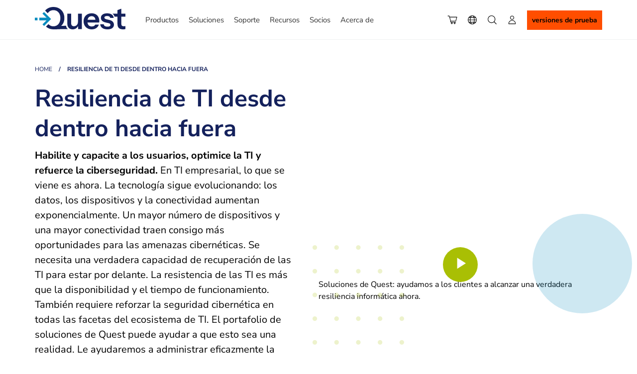

--- FILE ---
content_type: text/html; charset=utf-8
request_url: https://origin.quest.com/mx-es/solutions/
body_size: 54782
content:
<!DOCTYPE html>
<!--[if IE 7]><html class="ie ie7" prefix="og: http://ogp.me/ns#"><![endif]-->
<!--[if IE 8]><html class="ie ie8" prefix="og: http://ogp.me/ns#"><![endif]-->
<!--[if IE 9]><html class="ie ie9" prefix="og: http://ogp.me/ns#"><![endif]-->
<!--[if !IE]> -->
<html prefix="og: http://ogp.me/ns#" lang='es'>
<!-- <![endif]-->
<head>
    <meta charset="utf-8">
    <meta name="viewport" content="width=device-width">
    <title>Soluciones de software de TI para empresas | Quest</title>
    <meta http-equiv="X-UA-Compatible" content="IE=edge">
    <meta name="viewport" content="width=device-width, initial-scale=1">
    
    <!--Meta Tags Starts-->
    <!--<meta http-equiv="X-UA-Compatible" content="IE=100">-->
    <meta name="keywords" content="TI para empresas, software de TI, soluciones de software de TI">
    <meta name="description" content="Las soluciones de software de TI empresarial de Quest lo ayudan a lograr una verdadera resiliencia de TI al administrar la explosi&#243;n de datos y la expansi&#243;n de la nube, y garantizar la seguridad y el cumplimiento.">
    <meta name="title" content="Soluciones de software de TI para empresas | Quest">
    <meta content="Soluciones de software de TI para empresas | Quest" property="og:title">
        <meta content="https://www.quest.com/images/og/quest-og_159075.jpg" property="og:image">
    <meta content="https://origin.quest.com/mx-es/solutions/" property="og:url">
    <meta content="Las soluciones de software de TI empresarial de Quest lo ayudan a lograr una verdadera resiliencia de TI al administrar la explosi&#243;n de datos y la expansi&#243;n de la nube, y garantizar la seguridad y el cumplimiento." property="og:description">

    <meta name="Solution" content="">
    <meta name="Product" content="">
    <meta name="Domain" content="Corporate">
    <meta name="ProductLine" content="">
    <meta name="Portfolio" content="">
    <meta name="Language" content="Spanish">
    <meta name="SiteDomain" content="origin.quest.com" />
    <meta name="Locality" content="mx-es" />
    <meta name="SupportProduct" />
    <meta name="ProductLine" content="">
    <meta name="Partner/Direct" content="Direct">
    <meta name="PageUniqueId" content="1114309">

    <meta name="PageTemplate" content="Corporate">

    <meta name="Section" content="solutions">
    <meta name="Subsection" content="">
    <!--start Search meta-->
        <meta name="SIncSearchIndex" content="True" />
        <meta name="SContentType" content="Corporate" />
        <meta name="SContentSubType" content="Overview" />
        <meta name="SImageUrl" content="/images/og/quest-og_159075.jpg" />
        <meta name="SBuyUrl" content="" />
        <meta name="SLastUpdatedDate" content="6/30/2025" />
        <meta name="SRelatedProducts" content="" />
        <meta name="SSolution" />
        <!--end Search meta-->
    <link href="/static/bundles/cssquestv3?v=-TWuSnLQukUndhHjcVmBHwLlASVOLBWFJvU5gzQY5TM1" rel="stylesheet"/>

    <script src="/static/bundles/jsquest?v=mvLhcCx_Fnc8z6COTzyua6_GK3qrKCcxWGLjm4xV5o81"></script>



            <link rel="alternate" hreflang="es" href="https://www.quest.com/mx-es/solutions/" />
            <link rel="alternate" hreflang="en" href="https://www.quest.com/solutions" />
            <link rel="alternate" hreflang="pt" href="https://www.quest.com/br-pt/solutions/" />
            <link rel="alternate" hreflang="zh" href="https://www.quest.com/cn-zh/solutions/" />
            <link rel="alternate" hreflang="ja" href="https://www.quest.com/jp-ja/solutions/" />
            <link rel="alternate" hreflang="fr" href="https://www.quest.com/fr-fr/solutions/" />
            <link rel="alternate" hreflang="de" href="https://www.quest.com/de-de/solutions/" />
    <link rel="canonical" href="https://www.quest.com/mx-es/solutions/">
    <script type="text/javascript">
        var ProspectOrigin="quest",
					DomainPath = "",
					RootPath = "/mx-es/",
					SecureRootPath = "https://www.quest.com",
                    IsOISites = "0",
					currentpage = "https://origin.quest.com/mx-es/solutions/",
					siteTags = {
SiteRegWarningMessageEmailRequired: "Ingrese una direcci&#243;n de email v&#225;lida",SiteRegWarningMessagePasswordRequired: "Ingrese una contrase&#241;a v&#225;lida",SiteRegPleaseWait: "Espere...",SiteRegWarningValidPassword: "Ingrese una contrase&#241;a v&#225;lida.",SiteRegWarningInvalid: "Dato inv&#225;lido",SiteRegWarningInvalidPleaseTryAgain: ". Int&#233;ntelo de nuevo",SiteRegMessageEmailSameAsOld: "La nueva direcci&#243;n de correo electr&#243;nico no puede ser la misma que la anterior.",SiteRegWarningInvalidEmail: "Email no v&#225;lido. Int&#233;ntelo de nuevo.",RegLabelDefaultDropdown: "Seleccionar",SiteRegWarningErrorSavingProfile: "Error al guardar el perfil. Compl&#233;telo correctamente",SiteRegWarningUserEmailExists: "Ya existe un usuario con este email",SiteRegWarningCorporateEmailNotAllow: "No se permiten las direcciones de email corporativas",SiteRegLabelCreatePassword: "Crear contrase&#241;a",SiteRegWarningInvalidEmailShort: "Email no v&#225;lido",SiteUnsWarningSelectReason: "Seleccione una raz&#243;n.",SiteRegWarningItemNeedAttentionSingular: "elemento que necesita atenci&#243;n",SiteRegWarningItemNeedAttentionPlural: "Elementos que necesitan atenci&#243;n",SiteSearchDomainUnified: "http://sp1004f839.guided.ss-omtrdc.net/",EncKey: "1598300138712553",EncIV: "1598300138712553",UtmAppendDomains: "[UtmAppendDomains]",			_: ''
					};
    </script>
    <!-- OneTrust Cookies Consent Notice start for quest.com -->
<script type="text/javascript" src="https://cdn.cookielaw.org/consent/e57654ce-cc55-4c0e-8ea5-4c3fe25a8902/OtAutoBlock.js" ></script>
<script src="https://cdn.cookielaw.org/scripttemplates/otSDKStub.js"  type="text/javascript" charset="UTF-8" data-domain-script="e57654ce-cc55-4c0e-8ea5-4c3fe25a8902" ></script>
<!-- OneTrust Cookies Consent Notice end for quest.com -->
    <link rel="preload" href="/static/fonts/nunito-sans/NunitoSans-VariableFont.ttf" as="font" crossorigin="anonymous" />
<link rel="preload" href="/static/fonts/nunito-sans/NunitoSans-Italic-VariableFont.ttf" as="font" crossorigin="anonymous" />

<style>
@font-face {
  font-family: 'Nunito Sans';
    src: url('/static/fonts/nunito-sans/NunitoSans-Italic-VariableFont.ttf');
    src: url('/static/fonts/nunito-sans/NunitoSans-VariableFont.ttf');
  font-weight: 200 1000;
  font-style: normal;
}
</style>
<!-- V2HeadAll - appears on all domains -->

<link rel="preload" href="/static/css/icomoon/fonts/icomoon.woff2?042325" as="font" crossorigin="anonymous" />

<!--[if IE]><link rel="stylesheet" href="/static/css/bootstrap-ie.min.css"><![endif]-->

<!--[if lte IE 9]>
<script type="text/javascript" async="" src="/Static/js/old-browser.js"></script>
<![endif]-->



<script type="text/javascript">
;window.NREUM||(NREUM={});NREUM.init={distributed_tracing:{enabled:true},privacy:{cookies_enabled:true},ajax:{deny_list:["bam.nr-data.net"]}};

;NREUM.loader_config={accountID:"2004682",trustKey:"82233",agentID:"149388139",licenseKey:"c27add20bd",applicationID:"149387609"};
;NREUM.info={beacon:"bam.nr-data.net",errorBeacon:"bam.nr-data.net",licenseKey:"c27add20bd",applicationID:"149387609",sa:1};
;/*! For license information please see nr-loader-full-1.262.0.min.js.LICENSE.txt */
(()=>{var e,t,r={2983:(e,t,r)=>{"use strict";r.d(t,{D0:()=>v,gD:()=>y,Vp:()=>s,oC:()=>w,fr:()=>I,jD:()=>P,hR:()=>T,xN:()=>b,x1:()=>c,aN:()=>A,V:()=>j});var n=r(384),i=r(7864);const o={beacon:n.NT.beacon,errorBeacon:n.NT.errorBeacon,licenseKey:void 0,applicationID:void 0,sa:void 0,queueTime:void 0,applicationTime:void 0,ttGuid:void 0,user:void 0,account:void 0,product:void 0,extra:void 0,jsAttributes:{},userAttributes:void 0,atts:void 0,transactionName:void 0,tNamePlain:void 0},a={};function s(e){if(!e)throw new Error("All info objects require an agent identifier!");if(!a[e])throw new Error("Info for ".concat(e," was never set"));return a[e]}function c(e,t){if(!e)throw new Error("All info objects require an agent identifier!");a[e]=(0,i.a)(t,o);const r=(0,n.nY)(e);r&&(r.info=a[e])}var d=r(993);const u=e=>{if(!e||"string"!=typeof e)return!1;try{document.createDocumentFragment().querySelector(e)}catch{return!1}return!0};var l=r(2614),f=r(944);const h="[data-nr-mask]",g=()=>{const e={mask_selector:"*",block_selector:"[data-nr-block]",mask_input_options:{color:!1,date:!1,"datetime-local":!1,email:!1,month:!1,number:!1,range:!1,search:!1,tel:!1,text:!1,time:!1,url:!1,week:!1,textarea:!1,select:!1,password:!0}};return{ajax:{deny_list:void 0,block_internal:!0,enabled:!0,harvestTimeSeconds:10,autoStart:!0},distributed_tracing:{enabled:void 0,exclude_newrelic_header:void 0,cors_use_newrelic_header:void 0,cors_use_tracecontext_headers:void 0,allowed_origins:void 0},feature_flags:[],harvest:{tooManyRequestsDelay:60},jserrors:{enabled:!0,harvestTimeSeconds:10,autoStart:!0},logging:{enabled:!0,harvestTimeSeconds:10,autoStart:!0,level:d.p_.INFO},metrics:{enabled:!0,autoStart:!0},obfuscate:void 0,page_action:{enabled:!0,harvestTimeSeconds:30,autoStart:!0},page_view_event:{enabled:!0,autoStart:!0},page_view_timing:{enabled:!0,harvestTimeSeconds:30,long_task:!1,autoStart:!0},privacy:{cookies_enabled:!0},proxy:{assets:void 0,beacon:void 0},session:{expiresMs:l.wk,inactiveMs:l.BB},session_replay:{autoStart:!0,enabled:!1,harvestTimeSeconds:60,preload:!1,sampling_rate:10,error_sampling_rate:100,collect_fonts:!1,inline_images:!1,inline_stylesheet:!0,mask_all_inputs:!0,get mask_text_selector(){return e.mask_selector},set mask_text_selector(t){u(t)?e.mask_selector="".concat(t,",").concat(h):""===t||null===t?e.mask_selector=h:(0,f.R)("An invalid session_replay.mask_selector was provided. '*' will be used.",t)},get block_class(){return"nr-block"},get ignore_class(){return"nr-ignore"},get mask_text_class(){return"nr-mask"},get block_selector(){return e.block_selector},set block_selector(t){u(t)?e.block_selector+=",".concat(t):""!==t&&(0,f.R)("An invalid session_replay.block_selector was provided and will not be used",t)},get mask_input_options(){return e.mask_input_options},set mask_input_options(t){t&&"object"==typeof t?e.mask_input_options={...t,password:!0}:(0,f.R)("An invalid session_replay.mask_input_option was provided and will not be used",t)}},session_trace:{enabled:!0,harvestTimeSeconds:10,autoStart:!0},soft_navigations:{enabled:!0,harvestTimeSeconds:10,autoStart:!0},spa:{enabled:!0,harvestTimeSeconds:10,autoStart:!0},ssl:void 0}},p={},m="All configuration objects require an agent identifier!";function v(e){if(!e)throw new Error(m);if(!p[e])throw new Error("Configuration for ".concat(e," was never set"));return p[e]}function b(e,t){if(!e)throw new Error(m);p[e]=(0,i.a)(t,g());const r=(0,n.nY)(e);r&&(r.init=p[e])}function y(e,t){if(!e)throw new Error(m);var r=v(e);if(r){for(var n=t.split("."),i=0;i<n.length-1;i++)if("object"!=typeof(r=r[n[i]]))return;r=r[n[n.length-1]]}return r}const R={accountID:void 0,trustKey:void 0,agentID:void 0,licenseKey:void 0,applicationID:void 0,xpid:void 0},x={};function w(e){if(!e)throw new Error("All loader-config objects require an agent identifier!");if(!x[e])throw new Error("LoaderConfig for ".concat(e," was never set"));return x[e]}function A(e,t){if(!e)throw new Error("All loader-config objects require an agent identifier!");x[e]=(0,i.a)(t,R);const r=(0,n.nY)(e);r&&(r.loader_config=x[e])}const T=(0,n.dV)().o;var S=r(6154),E=r(9324);const _={buildEnv:E.F3,distMethod:E.Xs,version:E.xv,originTime:S.WN},N={customTransaction:void 0,disabled:!1,isolatedBacklog:!1,loaderType:void 0,maxBytes:3e4,onerror:void 0,origin:""+S.gm.location,ptid:void 0,releaseIds:{},appMetadata:{},session:void 0,denyList:void 0,harvestCount:0,timeKeeper:void 0},O={};function I(e){if(!e)throw new Error("All runtime objects require an agent identifier!");if(!O[e])throw new Error("Runtime for ".concat(e," was never set"));return O[e]}function j(e,t){if(!e)throw new Error("All runtime objects require an agent identifier!");O[e]={...(0,i.a)(t,N),..._};const r=(0,n.nY)(e);r&&(r.runtime=O[e])}function P(e){return function(e){try{const t=s(e);return!!t.licenseKey&&!!t.errorBeacon&&!!t.applicationID}catch(e){return!1}}(e)}},7864:(e,t,r)=>{"use strict";r.d(t,{a:()=>i});var n=r(944);function i(e,t){try{if(!e||"object"!=typeof e)return(0,n.R)("Setting a Configurable requires an object as input");if(!t||"object"!=typeof t)return(0,n.R)("Setting a Configurable requires a model to set its initial properties");const r=Object.create(Object.getPrototypeOf(t),Object.getOwnPropertyDescriptors(t)),o=0===Object.keys(r).length?e:r;for(let a in o)if(void 0!==e[a])try{if(null===e[a]){r[a]=null;continue}Array.isArray(e[a])&&Array.isArray(t[a])?r[a]=Array.from(new Set([...e[a],...t[a]])):"object"==typeof e[a]&&"object"==typeof t[a]?r[a]=i(e[a],t[a]):r[a]=e[a]}catch(e){(0,n.R)("An error occurred while setting a property of a Configurable",e)}return r}catch(e){(0,n.R)("An error occured while setting a Configurable",e)}}},9324:(e,t,r)=>{"use strict";r.d(t,{F3:()=>i,Xs:()=>o,Yq:()=>a,xv:()=>n});const n="1.262.0",i="PROD",o="CDN",a="2.0.0-alpha.12"},6154:(e,t,r)=>{"use strict";r.d(t,{OF:()=>d,RI:()=>i,Vr:()=>h,WN:()=>g,bv:()=>o,gm:()=>a,lR:()=>l,lT:()=>f,m:()=>c,mw:()=>s,sb:()=>u});var n=r(1863);const i="undefined"!=typeof window&&!!window.document,o="undefined"!=typeof WorkerGlobalScope&&("undefined"!=typeof self&&self instanceof WorkerGlobalScope&&self.navigator instanceof WorkerNavigator||"undefined"!=typeof globalThis&&globalThis instanceof WorkerGlobalScope&&globalThis.navigator instanceof WorkerNavigator),a=i?window:"undefined"!=typeof WorkerGlobalScope&&("undefined"!=typeof self&&self instanceof WorkerGlobalScope&&self||"undefined"!=typeof globalThis&&globalThis instanceof WorkerGlobalScope&&globalThis),s=Boolean("hidden"===a?.document?.visibilityState),c=""+a?.location,d=/iPad|iPhone|iPod/.test(a.navigator?.userAgent),u=d&&"undefined"==typeof SharedWorker,l=(()=>{const e=a.navigator?.userAgent?.match(/Firefox[/\s](\d+\.\d+)/);return Array.isArray(e)&&e.length>=2?+e[1]:0})(),f=Boolean(i&&window.document.documentMode),h=!!a.navigator?.sendBeacon,g=Date.now()-(0,n.t)()},4777:(e,t,r)=>{"use strict";r.d(t,{J:()=>o});var n=r(944);const i={agentIdentifier:"",ee:void 0};class o{constructor(e){try{if("object"!=typeof e)return(0,n.R)("shared context requires an object as input");this.sharedContext={},Object.assign(this.sharedContext,i),Object.entries(e).forEach((e=>{let[t,r]=e;Object.keys(i).includes(t)&&(this.sharedContext[t]=r)}))}catch(e){(0,n.R)("An error occurred while setting SharedContext",e)}}}},7295:(e,t,r)=>{"use strict";r.d(t,{Xv:()=>a,gX:()=>i,iW:()=>o});var n=[];function i(e){if(!e||o(e))return!1;if(0===n.length)return!0;for(var t=0;t<n.length;t++){var r=n[t];if("*"===r.hostname)return!1;if(s(r.hostname,e.hostname)&&c(r.pathname,e.pathname))return!1}return!0}function o(e){return void 0===e.hostname}function a(e){if(n=[],e&&e.length)for(var t=0;t<e.length;t++){let r=e[t];if(!r)continue;0===r.indexOf("http://")?r=r.substring(7):0===r.indexOf("https://")&&(r=r.substring(8));const i=r.indexOf("/");let o,a;i>0?(o=r.substring(0,i),a=r.substring(i)):(o=r,a="");let[s]=o.split(":");n.push({hostname:s,pathname:a})}}function s(e,t){return!(e.length>t.length)&&t.indexOf(e)===t.length-e.length}function c(e,t){return 0===e.indexOf("/")&&(e=e.substring(1)),0===t.indexOf("/")&&(t=t.substring(1)),""===e||e===t}},1687:(e,t,r)=>{"use strict";r.d(t,{Ak:()=>c,Ze:()=>l,x3:()=>d});var n=r(7836),i=r(1478),o=r(3606),a=r(860);const s={};function c(e,t){const r={staged:!1,priority:a.P[t]||0};u(e),s[e].get(t)||s[e].set(t,r)}function d(e,t){e&&s[e]&&(s[e].get(t)&&s[e].delete(t),h(e,t,!1),s[e].size&&f(e))}function u(e){if(!e)throw new Error("agentIdentifier required");s[e]||(s[e]=new Map)}function l(){let e=arguments.length>0&&void 0!==arguments[0]?arguments[0]:"",t=arguments.length>1&&void 0!==arguments[1]?arguments[1]:"feature",r=arguments.length>2&&void 0!==arguments[2]&&arguments[2];if(u(e),!e||!s[e].get(t)||r)return h(e,t);s[e].get(t).staged=!0,f(e)}function f(e){const t=Array.from(s[e]);t.every((e=>{let[t,r]=e;return r.staged}))&&(t.sort(((e,t)=>e[1].priority-t[1].priority)),t.forEach((t=>{let[r]=t;s[e].delete(r),h(e,r)})))}function h(e,t){let r=!(arguments.length>2&&void 0!==arguments[2])||arguments[2];const a=e?n.ee.get(e):n.ee,s=o.i.handlers;if(a.backlog&&s){if(r){const e=a.backlog[t],r=s[t];if(r){for(let t=0;e&&t<e.length;++t)g(e[t],r);(0,i.$)(r,(function(e,t){(0,i.$)(t,(function(t,r){r[0].on(e,r[1])}))}))}}a.isolatedBacklog||delete s[t],a.backlog[t]=null,a.emit("drain-"+t,[])}}function g(e,t){var r=e[1];(0,i.$)(t[r],(function(t,r){var n=e[0];if(r[0]===n){var i=r[1],o=e[3],a=e[2];i.apply(o,a)}}))}},7836:(e,t,r)=>{"use strict";r.d(t,{P:()=>c,ee:()=>d});var n=r(384),i=r(8990),o=r(2983),a=r(2646),s=r(5607);const c="nr@context:".concat(s.W),d=function e(t,r){var n={},s={},u={},l=!1;try{l=16===r.length&&(0,o.fr)(r).isolatedBacklog}catch(e){}var f={on:g,addEventListener:g,removeEventListener:function(e,t){var r=n[e];if(!r)return;for(var i=0;i<r.length;i++)r[i]===t&&r.splice(i,1)},emit:function(e,r,n,i,o){!1!==o&&(o=!0);if(d.aborted&&!i)return;t&&o&&t.emit(e,r,n);for(var a=h(n),c=p(e),u=c.length,l=0;l<u;l++)c[l].apply(a,r);var g=v()[s[e]];g&&g.push([f,e,r,a]);return a},get:m,listeners:p,context:h,buffer:function(e,t){const r=v();if(t=t||"feature",f.aborted)return;Object.entries(e||{}).forEach((e=>{let[n,i]=e;s[i]=t,t in r||(r[t]=[])}))},abort:function(){f._aborted=!0,Object.keys(f.backlog).forEach((e=>{delete f.backlog[e]}))},isBuffering:function(e){return!!v()[s[e]]},debugId:r,backlog:l?{}:t&&"object"==typeof t.backlog?t.backlog:{},isolatedBacklog:l};return Object.defineProperty(f,"aborted",{get:()=>{let e=f._aborted||!1;return e||(t&&(e=t.aborted),e)}}),f;function h(e){return e&&e instanceof a.y?e:e?(0,i.I)(e,c,(()=>new a.y(c))):new a.y(c)}function g(e,t){n[e]=p(e).concat(t)}function p(e){return n[e]||[]}function m(t){return u[t]=u[t]||e(f,t)}function v(){return f.backlog}}(void 0,"globalEE"),u=(0,n.Zm)();u.ee||(u.ee=d)},2646:(e,t,r)=>{"use strict";r.d(t,{y:()=>n});class n{constructor(e){this.contextId=e}}},9908:(e,t,r)=>{"use strict";r.d(t,{d:()=>n,p:()=>i});var n=r(7836).ee.get("handle");function i(e,t,r,i,o){o?(o.buffer([e],i),o.emit(e,t,r)):(n.buffer([e],i),n.emit(e,t,r))}},3606:(e,t,r)=>{"use strict";r.d(t,{i:()=>o});var n=r(9908);o.on=a;var i=o.handlers={};function o(e,t,r,o){a(o||n.d,i,e,t,r)}function a(e,t,r,i,o){o||(o="feature"),e||(e=n.d);var a=t[o]=t[o]||{};(a[r]=a[r]||[]).push([e,i])}},3878:(e,t,r)=>{"use strict";r.d(t,{DD:()=>c,jT:()=>a,sp:()=>s});var n=r(6154);let i=!1,o=!1;try{const e={get passive(){return i=!0,!1},get signal(){return o=!0,!1}};n.gm.addEventListener("test",null,e),n.gm.removeEventListener("test",null,e)}catch(e){}function a(e,t){return i||o?{capture:!!e,passive:i,signal:t}:!!e}function s(e,t){let r=arguments.length>2&&void 0!==arguments[2]&&arguments[2],n=arguments.length>3?arguments[3]:void 0;window.addEventListener(e,t,a(r,n))}function c(e,t){let r=arguments.length>2&&void 0!==arguments[2]&&arguments[2],n=arguments.length>3?arguments[3]:void 0;document.addEventListener(e,t,a(r,n))}},5607:(e,t,r)=>{"use strict";r.d(t,{W:()=>n});const n=(0,r(9566).bz)()},9566:(e,t,r)=>{"use strict";r.d(t,{LA:()=>s,ZF:()=>c,bz:()=>a,el:()=>d});var n=r(6154);const i="xxxxxxxx-xxxx-4xxx-yxxx-xxxxxxxxxxxx";function o(e,t){return e?15&e[t]:16*Math.random()|0}function a(){const e=n.gm?.crypto||n.gm?.msCrypto;let t,r=0;return e&&e.getRandomValues&&(t=e.getRandomValues(new Uint8Array(30))),i.split("").map((e=>"x"===e?o(t,r++).toString(16):"y"===e?(3&o()|8).toString(16):e)).join("")}function s(e){const t=n.gm?.crypto||n.gm?.msCrypto;let r,i=0;t&&t.getRandomValues&&(r=t.getRandomValues(new Uint8Array(e)));const a=[];for(var s=0;s<e;s++)a.push(o(r,i++).toString(16));return a.join("")}function c(){return s(16)}function d(){return s(32)}},2614:(e,t,r)=>{"use strict";r.d(t,{BB:()=>a,H3:()=>n,g:()=>d,iL:()=>c,tS:()=>s,uh:()=>i,wk:()=>o});const n="NRBA",i="SESSION",o=144e5,a=18e5,s={STARTED:"session-started",PAUSE:"session-pause",RESET:"session-reset",RESUME:"session-resume",UPDATE:"session-update"},c={SAME_TAB:"same-tab",CROSS_TAB:"cross-tab"},d={OFF:0,FULL:1,ERROR:2}},1863:(e,t,r)=>{"use strict";function n(){return Math.floor(performance.now())}r.d(t,{t:()=>n})},7485:(e,t,r)=>{"use strict";r.d(t,{D:()=>i});var n=r(6154);function i(e){if(0===(e||"").indexOf("data:"))return{protocol:"data"};try{const t=new URL(e,location.href),r={port:t.port,hostname:t.hostname,pathname:t.pathname,search:t.search,protocol:t.protocol.slice(0,t.protocol.indexOf(":")),sameOrigin:t.protocol===n.gm?.location?.protocol&&t.host===n.gm?.location?.host};return r.port&&""!==r.port||("http:"===t.protocol&&(r.port="80"),"https:"===t.protocol&&(r.port="443")),r.pathname&&""!==r.pathname?r.pathname.startsWith("/")||(r.pathname="/".concat(r.pathname)):r.pathname="/",r}catch(e){return{}}}},944:(e,t,r)=>{"use strict";function n(e,t){"function"==typeof console.warn&&(console.warn("New Relic: ".concat(e)),t&&console.warn(t))}r.d(t,{R:()=>n})},5284:(e,t,r)=>{"use strict";r.d(t,{t:()=>c,B:()=>s});var n=r(7836),i=r(6154);const o="newrelic";const a=new Set,s={};function c(e,t){const r=n.ee.get(t);s[t]??={},e&&"object"==typeof e&&(a.has(t)||(r.emit("rumresp",[e]),s[t]=e,a.add(t),function(){let e=arguments.length>0&&void 0!==arguments[0]?arguments[0]:{};try{i.gm.dispatchEvent(new CustomEvent(o,{detail:e}))}catch(e){}}({loaded:!0})))}},8990:(e,t,r)=>{"use strict";r.d(t,{I:()=>i});var n=Object.prototype.hasOwnProperty;function i(e,t,r){if(n.call(e,t))return e[t];var i=r();if(Object.defineProperty&&Object.keys)try{return Object.defineProperty(e,t,{value:i,writable:!0,enumerable:!1}),i}catch(e){}return e[t]=i,i}},6389:(e,t,r)=>{"use strict";function n(e){var t=this;let r=arguments.length>1&&void 0!==arguments[1]?arguments[1]:500,n=arguments.length>2&&void 0!==arguments[2]?arguments[2]:{};const i=n?.leading||!1;let o;return function(){for(var n=arguments.length,a=new Array(n),s=0;s<n;s++)a[s]=arguments[s];i&&void 0===o&&(e.apply(t,a),o=setTimeout((()=>{o=clearTimeout(o)}),r)),i||(clearTimeout(o),o=setTimeout((()=>{e.apply(t,a)}),r))}}function i(e){var t=this;let r=!1;return function(){if(!r){r=!0;for(var n=arguments.length,i=new Array(n),o=0;o<n;o++)i[o]=arguments[o];e.apply(t,i)}}}r.d(t,{J:()=>i,s:()=>n})},1478:(e,t,r)=>{"use strict";r.d(t,{$:()=>n});const n=(e,t)=>Object.entries(e||{}).map((e=>{let[r,n]=e;return t(r,n)}))},3304:(e,t,r)=>{"use strict";r.d(t,{A:()=>o});var n=r(7836);const i=()=>{const e=new WeakSet;return(t,r)=>{if("object"==typeof r&&null!==r){if(e.has(r))return;e.add(r)}return r}};function o(e){try{return JSON.stringify(e,i())}catch(e){try{n.ee.emit("internal-error",[e])}catch(e){}}}},5289:(e,t,r)=>{"use strict";r.d(t,{GG:()=>o,sB:()=>a});var n=r(3878);function i(){return"undefined"==typeof document||"complete"===document.readyState}function o(e,t){if(i())return e();(0,n.sp)("load",e,t)}function a(e){if(i())return e();(0,n.DD)("DOMContentLoaded",e)}},384:(e,t,r)=>{"use strict";r.d(t,{NT:()=>o,US:()=>u,Zm:()=>a,bQ:()=>c,dV:()=>s,nY:()=>d,pV:()=>l});var n=r(6154),i=r(1863);const o={beacon:"bam.nr-data.net",errorBeacon:"bam.nr-data.net"};function a(){return n.gm.NREUM||(n.gm.NREUM={}),void 0===n.gm.newrelic&&(n.gm.newrelic=n.gm.NREUM),n.gm.NREUM}function s(){let e=a();return e.o||(e.o={ST:n.gm.setTimeout,SI:n.gm.setImmediate,CT:n.gm.clearTimeout,XHR:n.gm.XMLHttpRequest,REQ:n.gm.Request,EV:n.gm.Event,PR:n.gm.Promise,MO:n.gm.MutationObserver,FETCH:n.gm.fetch}),e}function c(e,t){let r=a();r.initializedAgents??={},t.initializedAt={ms:(0,i.t)(),date:new Date},r.initializedAgents[e]=t}function d(e){let t=a();return t.initializedAgents?.[e]}function u(e,t){a()[e]=t}function l(){return function(){let e=a();const t=e.info||{};e.info={beacon:o.beacon,errorBeacon:o.errorBeacon,...t}}(),function(){let e=a();const t=e.init||{};e.init={...t}}(),s(),function(){let e=a();const t=e.loader_config||{};e.loader_config={...t}}(),a()}},2843:(e,t,r)=>{"use strict";r.d(t,{u:()=>i});var n=r(3878);function i(e){let t=arguments.length>1&&void 0!==arguments[1]&&arguments[1],r=arguments.length>2?arguments[2]:void 0,i=arguments.length>3?arguments[3]:void 0;(0,n.DD)("visibilitychange",(function(){if(t)return void("hidden"===document.visibilityState&&e());e(document.visibilityState)}),r,i)}},8941:(e,t,r)=>{"use strict";r.d(t,{um:()=>f,NZ:()=>x,vC:()=>T,bX:()=>O});var n=r(7836),i=r(3434),o=r(8990),a=r(6154);const s={},c=a.gm.XMLHttpRequest,d="addEventListener",u="removeEventListener",l="nr@wrapped:".concat(n.P);function f(e){var t=function(e){return(e||n.ee).get("events")}(e);if(s[t.debugId]++)return t;s[t.debugId]=1;var r=(0,i.YM)(t,!0);function f(e){r.inPlace(e,[d,u],"-",g)}function g(e,t){return e[1]}return"getPrototypeOf"in Object&&(a.RI&&h(document,f),h(a.gm,f),h(c.prototype,f)),t.on(d+"-start",(function(e,t){var n=e[1];if(null!==n&&("function"==typeof n||"object"==typeof n)){var i=(0,o.I)(n,l,(function(){var e={object:function(){if("function"!=typeof n.handleEvent)return;return n.handleEvent.apply(n,arguments)},function:n}[typeof n];return e?r(e,"fn-",null,e.name||"anonymous"):n}));this.wrapped=e[1]=i}})),t.on(u+"-start",(function(e){e[1]=this.wrapped||e[1]})),t}function h(e,t){let r=e;for(;"object"==typeof r&&!Object.prototype.hasOwnProperty.call(r,d);)r=Object.getPrototypeOf(r);for(var n=arguments.length,i=new Array(n>2?n-2:0),o=2;o<n;o++)i[o-2]=arguments[o];r&&t(r,...i)}var g="fetch-",p=g+"body-",m=["arrayBuffer","blob","json","text","formData"],v=a.gm.Request,b=a.gm.Response,y="prototype";const R={};function x(e){const t=function(e){return(e||n.ee).get("fetch")}(e);if(!(v&&b&&a.gm.fetch))return t;if(R[t.debugId]++)return t;function r(e,r,i){var o=e[r];"function"==typeof o&&(e[r]=function(){var e,r=[...arguments],a={};t.emit(i+"before-start",[r],a),a[n.P]&&a[n.P].dt&&(e=a[n.P].dt);var s=o.apply(this,r);return t.emit(i+"start",[r,e],s),s.then((function(e){return t.emit(i+"end",[null,e],s),e}),(function(e){throw t.emit(i+"end",[e],s),e}))})}return R[t.debugId]=1,m.forEach((e=>{r(v[y],e,p),r(b[y],e,p)})),r(a.gm,"fetch",g),t.on(g+"end",(function(e,r){var n=this;if(r){var i=r.headers.get("content-length");null!==i&&(n.rxSize=i),t.emit(g+"done",[null,r],n)}else t.emit(g+"done",[e],n)})),t}const w={},A=["pushState","replaceState"];function T(e){const t=function(e){return(e||n.ee).get("history")}(e);return!a.RI||w[t.debugId]++||(w[t.debugId]=1,(0,i.YM)(t).inPlace(window.history,A,"-")),t}var S=r(3878);var E=r(944);const _={},N=["open","send"];function O(e){var t=e||n.ee;const r=function(e){return(e||n.ee).get("xhr")}(t);if(_[r.debugId]++)return r;_[r.debugId]=1,f(t);var o=(0,i.YM)(r),s=a.gm.XMLHttpRequest,c=a.gm.MutationObserver,d=a.gm.Promise,u=a.gm.setInterval,l="readystatechange",h=["onload","onerror","onabort","onloadstart","onloadend","onprogress","ontimeout"],g=[],p=a.gm.XMLHttpRequest=function(e){const t=new s(e),n=r.context(t);try{r.emit("new-xhr",[t],n),t.addEventListener(l,(i=n,function(){var e=this;e.readyState>3&&!i.resolved&&(i.resolved=!0,r.emit("xhr-resolved",[],e)),o.inPlace(e,h,"fn-",x)}),(0,S.jT)(!1))}catch(e){(0,E.R)("An error occurred while intercepting XHR",e);try{r.emit("internal-error",[e])}catch(e){}}var i;return t};function m(e,t){o.inPlace(t,["onreadystatechange"],"fn-",x)}if(function(e,t){for(var r in e)t[r]=e[r]}(s,p),p.prototype=s.prototype,o.inPlace(p.prototype,N,"-xhr-",x),r.on("send-xhr-start",(function(e,t){m(e,t),function(e){g.push(e),c&&(v?v.then(R):u?u(R):(b=-b,y.data=b))}(t)})),r.on("open-xhr-start",m),c){var v=d&&d.resolve();if(!u&&!d){var b=1,y=document.createTextNode(b);new c(R).observe(y,{characterData:!0})}}else t.on("fn-end",(function(e){e[0]&&e[0].type===l||R()}));function R(){for(var e=0;e<g.length;e++)m(0,g[e]);g.length&&(g=[])}function x(e,t){return t}return r}},3434:(e,t,r)=>{"use strict";r.d(t,{YM:()=>c});var n=r(7836),i=r(5607);const o="nr@original:".concat(i.W);var a=Object.prototype.hasOwnProperty,s=!1;function c(e,t){return e||(e=n.ee),r.inPlace=function(e,t,n,i,o){n||(n="");const a="-"===n.charAt(0);for(let s=0;s<t.length;s++){const c=t[s],d=e[c];u(d)||(e[c]=r(d,a?c+n:n,i,c,o))}},r.flag=o,r;function r(t,r,n,s,c){return u(t)?t:(r||(r=""),nrWrapper[o]=t,function(e,t,r){if(Object.defineProperty&&Object.keys)try{return Object.keys(e).forEach((function(r){Object.defineProperty(t,r,{get:function(){return e[r]},set:function(t){return e[r]=t,t}})})),t}catch(e){d([e],r)}for(var n in e)a.call(e,n)&&(t[n]=e[n])}(t,nrWrapper,e),nrWrapper);function nrWrapper(){var o,a,u,l;try{a=this,o=[...arguments],u="function"==typeof n?n(o,a):n||{}}catch(t){d([t,"",[o,a,s],u],e)}i(r+"start",[o,a,s],u,c);try{return l=t.apply(a,o)}catch(e){throw i(r+"err",[o,a,e],u,c),e}finally{i(r+"end",[o,a,l],u,c)}}}function i(r,n,i,o){if(!s||t){var a=s;s=!0;try{e.emit(r,n,i,t,o)}catch(t){d([t,r,n,i],e)}s=a}}}function d(e,t){t||(t=n.ee);try{t.emit("internal-error",e)}catch(e){}}function u(e){return!(e&&"function"==typeof e&&e.apply&&!e[o])}},9300:(e,t,r)=>{"use strict";r.d(t,{T:()=>n});const n=r(860).K.ajax},6774:(e,t,r)=>{"use strict";r.d(t,{T:()=>n});const n=r(860).K.jserrors},993:(e,t,r)=>{"use strict";r.d(t,{ET:()=>o,It:()=>s,TZ:()=>a,YY:()=>d,bu:()=>c,p_:()=>i,zk:()=>u});var n=r(860);const i={ERROR:"ERROR",WARN:"WARN",INFO:"INFO",DEBUG:"DEBUG",TRACE:"TRACE"},o="log",a=n.K.logging,s=1e6,c="failed to wrap logger: ",d="invalid log level: ",u="ignored log: "},3785:(e,t,r)=>{"use strict";r.d(t,{R:()=>c,b:()=>d});var n=r(9908),i=r(1863),o=r(860),a=r(3969),s=r(993);function c(e,t){let r=arguments.length>2&&void 0!==arguments[2]?arguments[2]:{},c=arguments.length>3&&void 0!==arguments[3]?arguments[3]:s.p_.INFO;(0,n.p)(a.xV,["API/logging/".concat(c.toLowerCase(),"/called")],void 0,o.K.metrics,e),(0,n.p)(s.ET,[(0,i.t)(),t,r,c],void 0,o.K.logging,e)}function d(e){return"string"==typeof e&&Object.values(s.p_).some((t=>t===e))}},3969:(e,t,r)=>{"use strict";r.d(t,{TZ:()=>n,XG:()=>s,rs:()=>i,xV:()=>a,z_:()=>o});const n=r(860).K.metrics,i="sm",o="cm",a="storeSupportabilityMetrics",s="storeEventMetrics"},8166:(e,t,r)=>{"use strict";r.d(t,{T:()=>n});const n=r(860).K.pageAction},6630:(e,t,r)=>{"use strict";r.d(t,{T:()=>n});const n=r(860).K.pageViewEvent},782:(e,t,r)=>{"use strict";r.d(t,{T:()=>n});const n=r(860).K.pageViewTiming},6344:(e,t,r)=>{"use strict";r.d(t,{BB:()=>f,G4:()=>o,It:()=>c,No:()=>d,Qb:()=>h,TZ:()=>i,Ug:()=>a,_s:()=>s,bc:()=>l,yP:()=>u});var n=r(2614);const i=r(860).K.sessionReplay,o={RECORD:"recordReplay",PAUSE:"pauseReplay",REPLAY_RUNNING:"replayRunning",ERROR_DURING_REPLAY:"errorDuringReplay"},a=.12,s={DomContentLoaded:0,Load:1,FullSnapshot:2,IncrementalSnapshot:3,Meta:4,Custom:5},c=1e6,d=64e3,u={[n.g.ERROR]:15e3,[n.g.FULL]:3e5,[n.g.OFF]:0},l={RESET:{message:"Session was reset",sm:"Reset"},IMPORT:{message:"Recorder failed to import",sm:"Import"},TOO_MANY:{message:"429: Too Many Requests",sm:"Too-Many"},TOO_BIG:{message:"Payload was too large",sm:"Too-Big"},CROSS_TAB:{message:"Session Entity was set to OFF on another tab",sm:"Cross-Tab"},ENTITLEMENTS:{message:"Session Replay is not allowed and will not be started",sm:"Entitlement"}},f=5e3,h={API:"api"}},5270:(e,t,r)=>{"use strict";r.d(t,{Aw:()=>s,CT:()=>c,SR:()=>a});var n=r(2983),i=r(7767),o=r(6154);function a(e){return!!n.hR.MO&&(0,i.V)(e)&&!0===(0,n.gD)(e,"session_trace.enabled")}function s(e){return!0===(0,n.gD)(e,"session_replay.preload")&&a(e)}function c(e,t){const r=t.correctAbsoluteTimestamp(e);return{originalTimestamp:e,correctedTimestamp:r,timestampDiff:e-r,originTime:o.WN,correctedOriginTime:t.correctedOriginTime,originTimeDiff:Math.floor(o.WN-t.correctedOriginTime)}}},3738:(e,t,r)=>{"use strict";r.d(t,{He:()=>i,Kp:()=>s,Lc:()=>d,Rz:()=>u,TZ:()=>n,bD:()=>o,d3:()=>a,jx:()=>l,uP:()=>c});const n=r(860).K.sessionTrace,i="bstResource",o="resource",a="-start",s="-end",c="fn"+a,d="fn"+s,u="pushState",l=1e3},4234:(e,t,r)=>{"use strict";r.d(t,{W:()=>i});var n=r(7836);class i{constructor(e,t,r){this.agentIdentifier=e,this.aggregator=t,this.ee=n.ee.get(e),this.featureName=r,this.blocked=!1}}},7767:(e,t,r)=>{"use strict";r.d(t,{V:()=>o});var n=r(2983),i=r(6154);const o=e=>i.RI&&!0===(0,n.gD)(e,"privacy.cookies_enabled")},425:(e,t,r)=>{"use strict";r.d(t,{j:()=>N});var n=r(860),i=r(2983),o=r(9908),a=r(7836),s=r(1687),c=r(5289),d=r(6154),u=r(944),l=r(3969),f=r(384),h=r(6344);const g=["setErrorHandler","finished","addToTrace","addRelease","addPageAction","setCurrentRouteName","setPageViewName","setCustomAttribute","interaction","noticeError","setUserId","setApplicationVersion","start",h.G4.RECORD,h.G4.PAUSE,"log","wrapLogger"],p=["setErrorHandler","finished","addToTrace","addRelease"];var m=r(1863),v=r(2614),b=r(993),y=r(3785),R=r(2646),x=r(3434);function w(e,t,r,n){if("object"!=typeof t||!t||"string"!=typeof r||!r||"function"!=typeof t[r])return(0,u.R)(b.bu+"invalid argument(s)");const i=function(e){return(e||a.ee).get("logger")}(e),o=(0,x.YM)(i),s=new R.y(a.P);return s.level=n.level,s.customAttributes=n.customAttributes,o.inPlace(t,[r],"wrap-logger-",s),i}function A(){const e=(0,f.pV)();g.forEach((t=>{e[t]=function(){for(var r=arguments.length,n=new Array(r),i=0;i<r;i++)n[i]=arguments[i];return function(t){for(var r=arguments.length,n=new Array(r>1?r-1:0),i=1;i<r;i++)n[i-1]=arguments[i];let o=[];return Object.values(e.initializedAgents).forEach((e=>{e&&e.api?e.exposed&&e.api[t]&&o.push(e.api[t](...n)):(0,u.R)("Call to api '".concat(t,"' made before agent fully initialized."))})),o.length>1?o:o[0]}(t,...n)}}))}const T={};var S=r(5284);const E=e=>{const t=e.startsWith("http");e+="/",r.p=t?e:"https://"+e};let _=!1;function N(e){let t=arguments.length>1&&void 0!==arguments[1]?arguments[1]:{},g=arguments.length>2?arguments[2]:void 0,R=arguments.length>3?arguments[3]:void 0,{init:x,info:N,loader_config:O,runtime:I={loaderType:g},exposed:j=!0}=t;const P=(0,f.pV)();N||(x=P.init,N=P.info,O=P.loader_config),(0,i.xN)(e.agentIdentifier,x||{}),(0,i.aN)(e.agentIdentifier,O||{}),N.jsAttributes??={},d.bv&&(N.jsAttributes.isWorker=!0),(0,i.x1)(e.agentIdentifier,N);const C=(0,i.D0)(e.agentIdentifier),k=[N.beacon,N.errorBeacon];_||(C.proxy.assets&&(E(C.proxy.assets),k.push(C.proxy.assets)),C.proxy.beacon&&k.push(C.proxy.beacon),A(),(0,f.US)("activatedFeatures",S.B),e.runSoftNavOverSpa&&=!0===C.soft_navigations.enabled&&C.feature_flags.includes("soft_nav")),I.denyList=[...C.ajax.deny_list||[],...C.ajax.block_internal?k:[]],I.ptid=e.agentIdentifier,(0,i.V)(e.agentIdentifier,I),void 0===e.api&&(e.api=function(e,t){let f=arguments.length>2&&void 0!==arguments[2]&&arguments[2];t||(0,s.Ak)(e,"api");const g={};var R=a.ee.get(e),x=R.get("tracer");T[e]=v.g.OFF,R.on(h.G4.REPLAY_RUNNING,(t=>{T[e]=t}));var A="api-",S=A+"ixn-";function E(t,r,n,o){const a=(0,i.Vp)(e);return null===r?delete a.jsAttributes[t]:(0,i.x1)(e,{...a,jsAttributes:{...a.jsAttributes,[t]:r}}),O(A,n,!0,o||null===r?"session":void 0)(t,r)}function _(){}g.log=function(e){let{customAttributes:t={},level:r=b.p_.INFO}=arguments.length>1&&void 0!==arguments[1]?arguments[1]:{};(0,y.R)(R,e,t,r)},g.wrapLogger=function(e,t){let{customAttributes:r={},level:n=b.p_.INFO}=arguments.length>2&&void 0!==arguments[2]?arguments[2]:{};w(R,e,t,{customAttributes:r,level:n})},p.forEach((e=>{g[e]=O(A,e,!0,"api")})),g.addPageAction=O(A,"addPageAction",!0,n.K.pageAction),g.setPageViewName=function(t,r){if("string"==typeof t)return"/"!==t.charAt(0)&&(t="/"+t),(0,i.fr)(e).customTransaction=(r||"http://custom.transaction")+t,O(A,"setPageViewName",!0)()},g.setCustomAttribute=function(e,t){let r=arguments.length>2&&void 0!==arguments[2]&&arguments[2];if("string"==typeof e){if(["string","number","boolean"].includes(typeof t)||null===t)return E(e,t,"setCustomAttribute",r);(0,u.R)("Failed to execute setCustomAttribute.\nNon-null value must be a string, number or boolean type, but a type of <".concat(typeof t,"> was provided."))}else(0,u.R)("Failed to execute setCustomAttribute.\nName must be a string type, but a type of <".concat(typeof e,"> was provided."))},g.setUserId=function(e){if("string"==typeof e||null===e)return E("enduser.id",e,"setUserId",!0);(0,u.R)("Failed to execute setUserId.\nNon-null value must be a string type, but a type of <".concat(typeof e,"> was provided."))},g.setApplicationVersion=function(e){if("string"==typeof e||null===e)return E("application.version",e,"setApplicationVersion",!1);(0,u.R)("Failed to execute setApplicationVersion. Expected <String | null>, but got <".concat(typeof e,">."))},g.start=()=>{try{(0,o.p)(l.xV,["API/start/called"],void 0,n.K.metrics,R),R.emit("manual-start-all")}catch(e){(0,u.R)("An unexpected issue occurred",e)}},g[h.G4.RECORD]=function(){(0,o.p)(l.xV,["API/recordReplay/called"],void 0,n.K.metrics,R),(0,o.p)(h.G4.RECORD,[],void 0,n.K.sessionReplay,R)},g[h.G4.PAUSE]=function(){(0,o.p)(l.xV,["API/pauseReplay/called"],void 0,n.K.metrics,R),(0,o.p)(h.G4.PAUSE,[],void 0,n.K.sessionReplay,R)},g.interaction=function(e){return(new _).get("object"==typeof e?e:{})};const N=_.prototype={createTracer:function(e,t){var r={},i=this,a="function"==typeof t;return(0,o.p)(l.xV,["API/createTracer/called"],void 0,n.K.metrics,R),f||(0,o.p)(S+"tracer",[(0,m.t)(),e,r],i,n.K.spa,R),function(){if(x.emit((a?"":"no-")+"fn-start",[(0,m.t)(),i,a],r),a)try{return t.apply(this,arguments)}catch(e){const t="string"==typeof e?new Error(e):e;throw x.emit("fn-err",[arguments,this,t],r),t}finally{x.emit("fn-end",[(0,m.t)()],r)}}}};function O(e,t,r,i){return function(){return(0,o.p)(l.xV,["API/"+t+"/called"],void 0,n.K.metrics,R),i&&(0,o.p)(e+t,[(0,m.t)(),...arguments],r?null:this,i,R),r?void 0:this}}function I(){r.e(891).then(r.bind(r,8778)).then((t=>{let{setAPI:r}=t;r(e),(0,s.Ze)(e,"api")})).catch((e=>{(0,u.R)("Downloading runtime APIs failed...",e),R.abort()}))}return["actionText","setName","setAttribute","save","ignore","onEnd","getContext","end","get"].forEach((e=>{N[e]=O(S,e,void 0,f?n.K.softNav:n.K.spa)})),g.setCurrentRouteName=f?O(S,"routeName",void 0,n.K.softNav):O(A,"routeName",!0,n.K.spa),g.noticeError=function(t,r){"string"==typeof t&&(t=new Error(t)),(0,o.p)(l.xV,["API/noticeError/called"],void 0,n.K.metrics,R),(0,o.p)("err",[t,(0,m.t)(),!1,r,!!T[e]],void 0,n.K.jserrors,R)},d.RI?(0,c.GG)((()=>I()),!0):I(),g}(e.agentIdentifier,R,e.runSoftNavOverSpa)),void 0===e.exposed&&(e.exposed=j),_=!0}},8374:(e,t,r)=>{r.nc=(()=>{try{return document?.currentScript?.nonce}catch(e){}return""})()},860:(e,t,r)=>{"use strict";r.d(t,{K:()=>n,P:()=>i});const n={ajax:"ajax",jserrors:"jserrors",logging:"logging",metrics:"metrics",pageAction:"page_action",pageViewEvent:"page_view_event",pageViewTiming:"page_view_timing",sessionReplay:"session_replay",sessionTrace:"session_trace",softNav:"soft_navigations",spa:"spa"},i={[n.pageViewEvent]:1,[n.pageViewTiming]:2,[n.metrics]:3,[n.jserrors]:4,[n.spa]:5,[n.ajax]:6,[n.sessionTrace]:7,[n.pageAction]:8,[n.softNav]:9,[n.sessionReplay]:10,[n.logging]:11}}},n={};function i(e){var t=n[e];if(void 0!==t)return t.exports;var o=n[e]={exports:{}};return r[e](o,o.exports,i),o.exports}i.m=r,i.d=(e,t)=>{for(var r in t)i.o(t,r)&&!i.o(e,r)&&Object.defineProperty(e,r,{enumerable:!0,get:t[r]})},i.f={},i.e=e=>Promise.all(Object.keys(i.f).reduce(((t,r)=>(i.f[r](e,t),t)),[])),i.u=e=>({95:"nr-full-compressor",222:"nr-full-recorder",891:"nr-full"}[e]+"-1.262.0.min.js"),i.o=(e,t)=>Object.prototype.hasOwnProperty.call(e,t),e={},t="NRBA-1.262.0.PROD:",i.l=(r,n,o,a)=>{if(e[r])e[r].push(n);else{var s,c;if(void 0!==o)for(var d=document.getElementsByTagName("script"),u=0;u<d.length;u++){var l=d[u];if(l.getAttribute("src")==r||l.getAttribute("data-webpack")==t+o){s=l;break}}if(!s){c=!0;var f={891:"sha512-RpO2L0kWYrpNQYe2XP247agJ1cXWlg7hlMaPXyqQLBtbo0MmQBZ9yaocnO6/nK4u16z3Lj/XKK2a7Lvs/Ljbug==",222:"sha512-WFFChc3V3jQOuIiZjWVnGNpdN8Jxv3yLwSNZx0esJ87M5xULBljxqz5cEqFGgZ2BsWuHYIJJubddL2obvkc8pQ==",95:"sha512-nJqZILmgL2fLttaZ9oH9GsLF8Bdn+thtxnIHTtxOth3+LAtRxGY4y0btQLh8czvrWHnX9zy8LtOV7ML4GnQtXQ=="};(s=document.createElement("script")).charset="utf-8",s.timeout=120,i.nc&&s.setAttribute("nonce",i.nc),s.setAttribute("data-webpack",t+o),s.src=r,0!==s.src.indexOf(window.location.origin+"/")&&(s.crossOrigin="anonymous"),f[a]&&(s.integrity=f[a])}e[r]=[n];var h=(t,n)=>{s.onerror=s.onload=null,clearTimeout(g);var i=e[r];if(delete e[r],s.parentNode&&s.parentNode.removeChild(s),i&&i.forEach((e=>e(n))),t)return t(n)},g=setTimeout(h.bind(null,void 0,{type:"timeout",target:s}),12e4);s.onerror=h.bind(null,s.onerror),s.onload=h.bind(null,s.onload),c&&document.head.appendChild(s)}},i.r=e=>{"undefined"!=typeof Symbol&&Symbol.toStringTag&&Object.defineProperty(e,Symbol.toStringTag,{value:"Module"}),Object.defineProperty(e,"__esModule",{value:!0})},i.p="https://js-agent.newrelic.com/",(()=>{var e={959:0,85:0};i.f.j=(t,r)=>{var n=i.o(e,t)?e[t]:void 0;if(0!==n)if(n)r.push(n[2]);else{var o=new Promise(((r,i)=>n=e[t]=[r,i]));r.push(n[2]=o);var a=i.p+i.u(t),s=new Error;i.l(a,(r=>{if(i.o(e,t)&&(0!==(n=e[t])&&(e[t]=void 0),n)){var o=r&&("load"===r.type?"missing":r.type),a=r&&r.target&&r.target.src;s.message="Loading chunk "+t+" failed.\n("+o+": "+a+")",s.name="ChunkLoadError",s.type=o,s.request=a,n[1](s)}}),"chunk-"+t,t)}};var t=(t,r)=>{var n,o,[a,s,c]=r,d=0;if(a.some((t=>0!==e[t]))){for(n in s)i.o(s,n)&&(i.m[n]=s[n]);if(c)c(i)}for(t&&t(r);d<a.length;d++)o=a[d],i.o(e,o)&&e[o]&&e[o][0](),e[o]=0},r=self["webpackChunk:NRBA-1.262.0.PROD"]=self["webpackChunk:NRBA-1.262.0.PROD"]||[];r.forEach(t.bind(null,0)),r.push=t.bind(null,r.push.bind(r))})(),(()=>{"use strict";i(8374);var e=i(944),t=i(6344),r=i(9566),n=i(7836);class o{agentIdentifier;constructor(){let e=arguments.length>0&&void 0!==arguments[0]?arguments[0]:(0,r.LA)(16);this.agentIdentifier=e,this.ee=n.ee.get(e)}#e(t){for(var r=arguments.length,n=new Array(r>1?r-1:0),i=1;i<r;i++)n[i-1]=arguments[i];if("function"==typeof this.api?.[t])return this.api[t](...n);(0,e.R)("Call to agent api ".concat(t," failed. The API is not currently initialized."))}addPageAction(e,t){return this.#e("addPageAction",e,t)}setPageViewName(e,t){return this.#e("setPageViewName",e,t)}setCustomAttribute(e,t,r){return this.#e("setCustomAttribute",e,t,r)}noticeError(e,t){return this.#e("noticeError",e,t)}setUserId(e){return this.#e("setUserId",e)}setApplicationVersion(e){return this.#e("setApplicationVersion",e)}setErrorHandler(e){return this.#e("setErrorHandler",e)}finished(e){return this.#e("finished",e)}addRelease(e,t){return this.#e("addRelease",e,t)}start(e){return this.#e("start",e)}recordReplay(){return this.#e(t.G4.RECORD)}pauseReplay(){return this.#e(t.G4.PAUSE)}addToTrace(e){return this.#e("addToTrace",e)}setCurrentRouteName(e){return this.#e("setCurrentRouteName",e)}interaction(){return this.#e("interaction")}log(e,t){return this.#e("logInfo",e,t)}wrapLogger(e,t,r){return this.#e("wrapLogger",e,t,r)}}var a=i(860),s=i(2983);const c=Object.values(a.K);function d(e){const t={};return c.forEach((r=>{t[r]=function(e,t){return!0===(0,s.gD)(t,"".concat(e,".enabled"))}(r,e)})),t}var u=i(425);var l=i(1687),f=i(4234),h=i(5289),g=i(6154),p=i(5270),m=i(7767),v=i(6389);class b extends f.W{constructor(e,t,r){let n=!(arguments.length>3&&void 0!==arguments[3])||arguments[3];super(e,t,r),this.auto=n,this.abortHandler=void 0,this.featAggregate=void 0,this.onAggregateImported=void 0,!1===(0,s.gD)(this.agentIdentifier,"".concat(this.featureName,".autoStart"))&&(this.auto=!1),this.auto?(0,l.Ak)(e,r):this.ee.on("manual-start-all",(0,v.J)((()=>{(0,l.Ak)(this.agentIdentifier,this.featureName),this.auto=!0,this.importAggregator()})))}importAggregator(){let t,r=arguments.length>0&&void 0!==arguments[0]?arguments[0]:{};if(this.featAggregate||!this.auto)return;this.onAggregateImported=new Promise((e=>{t=e}));const n=async()=>{let n;try{if((0,m.V)(this.agentIdentifier)){const{setupAgentSession:e}=await i.e(891).then(i.bind(i,6526));n=e(this.agentIdentifier)}}catch(t){(0,e.R)("A problem occurred when starting up session manager. This page will not start or extend any session.",t),this.ee.emit("internal-error",[t]),this.featureName===a.K.sessionReplay&&this.abortHandler?.()}try{if(!this.#t(this.featureName,n))return(0,l.Ze)(this.agentIdentifier,this.featureName),void t(!1);const{lazyFeatureLoader:e}=await i.e(891).then(i.bind(i,6103)),{Aggregate:o}=await e(this.featureName,"aggregate");this.featAggregate=new o(this.agentIdentifier,this.aggregator,r),t(!0)}catch(r){(0,e.R)("Downloading and initializing ".concat(this.featureName," failed..."),r),this.abortHandler?.(),(0,l.Ze)(this.agentIdentifier,this.featureName,!0),t(!1),this.ee&&this.ee.abort()}};g.RI?(0,h.GG)((()=>n()),!0):n()}#t(e,t){switch(e){case a.K.sessionReplay:return(0,p.SR)(this.agentIdentifier)&&!!t;case a.K.sessionTrace:return!!t;default:return!0}}}var y=i(6630);class R extends b{static featureName=y.T;constructor(e,t){let r=!(arguments.length>2&&void 0!==arguments[2])||arguments[2];super(e,t,y.T,r),this.importAggregator()}}var x=i(4777),w=i(1478);class A extends x.J{constructor(e){super(e),this.aggregatedData={}}store(e,t,r,n,i){var o=this.getBucket(e,t,r,i);return o.metrics=function(e,t){t||(t={count:0});return t.count+=1,(0,w.$)(e,(function(e,r){t[e]=T(r,t[e])})),t}(n,o.metrics),o}merge(e,t,r,n,i){var o=this.getBucket(e,t,n,i);if(o.metrics){var a=o.metrics;a.count+=r.count,(0,w.$)(r,(function(e,t){if("count"!==e){var n=a[e],i=r[e];i&&!i.c?a[e]=T(i.t,n):a[e]=function(e,t){if(!t)return e;t.c||(t=S(t.t));return t.min=Math.min(e.min,t.min),t.max=Math.max(e.max,t.max),t.t+=e.t,t.sos+=e.sos,t.c+=e.c,t}(i,a[e])}}))}else o.metrics=r}storeMetric(e,t,r,n){var i=this.getBucket(e,t,r);return i.stats=T(n,i.stats),i}getBucket(e,t,r,n){this.aggregatedData[e]||(this.aggregatedData[e]={});var i=this.aggregatedData[e][t];return i||(i=this.aggregatedData[e][t]={params:r||{}},n&&(i.custom=n)),i}get(e,t){return t?this.aggregatedData[e]&&this.aggregatedData[e][t]:this.aggregatedData[e]}take(e){for(var t={},r="",n=!1,i=0;i<e.length;i++)t[r=e[i]]=Object.values(this.aggregatedData[r]||{}),t[r].length&&(n=!0),delete this.aggregatedData[r];return n?t:null}}function T(e,t){return null==e?function(e){e?e.c++:e={c:1};return e}(t):t?(t.c||(t=S(t.t)),t.c+=1,t.t+=e,t.sos+=e*e,e>t.max&&(t.max=e),e<t.min&&(t.min=e),t):{t:e}}function S(e){return{t:e,min:e,max:e,sos:e*e,c:1}}var E=i(384),_=i(3304);var N=i(9908),O=i(2843),I=i(3878),j=i(782),P=i(1863);class C extends b{static featureName=j.T;constructor(e,t){let r=!(arguments.length>2&&void 0!==arguments[2])||arguments[2];super(e,t,j.T,r),g.RI&&((0,O.u)((()=>(0,N.p)("docHidden",[(0,P.t)()],void 0,j.T,this.ee)),!0),(0,I.sp)("pagehide",(()=>(0,N.p)("winPagehide",[(0,P.t)()],void 0,j.T,this.ee))),this.importAggregator())}}var k=i(3969);class D extends b{static featureName=k.TZ;constructor(e,t){let r=!(arguments.length>2&&void 0!==arguments[2])||arguments[2];super(e,t,k.TZ,r),this.importAggregator()}}var H=i(6774);class L{constructor(e,t,r,n,i){this.name="UncaughtError",this.message="string"==typeof e?e:(0,_.A)(e),this.sourceURL=t,this.line=r,this.column=n,this.__newrelic=i}}function M(e){return F(e)?e:new L(void 0!==e?.message?e.message:e,e?.filename||e?.sourceURL,e?.lineno||e?.line,e?.colno||e?.col,e?.__newrelic)}function K(e){let t="Unhandled Promise Rejection";if(F(e?.reason))try{return e.reason.message=t+": "+e.reason.message,M(e.reason)}catch(t){return M(e.reason)}if(void 0===e.reason)return M(t);const r=M(e.reason);return r.message=t+": "+r?.message,r}function U(e){if(e.error instanceof SyntaxError&&!/:\d+$/.test(e.error.stack?.trim())){const t=new L(e.message,e.filename,e.lineno,e.colno,e.error.__newrelic);return t.name=SyntaxError.name,t}return F(e.error)?e.error:M(e)}function F(e){return e instanceof Error&&!!e.stack}class B extends b{static featureName=H.T;#r=!1;constructor(e,r){let n=!(arguments.length>2&&void 0!==arguments[2])||arguments[2];super(e,r,H.T,n);try{this.removeOnAbort=new AbortController}catch(e){}this.ee.on("internal-error",(e=>{this.abortHandler&&(0,N.p)("ierr",[M(e),(0,P.t)(),!0,{},this.#r],void 0,this.featureName,this.ee)})),this.ee.on(t.G4.REPLAY_RUNNING,(e=>{this.#r=e})),g.gm.addEventListener("unhandledrejection",(e=>{this.abortHandler&&(0,N.p)("err",[K(e),(0,P.t)(),!1,{unhandledPromiseRejection:1},this.#r],void 0,this.featureName,this.ee)}),(0,I.jT)(!1,this.removeOnAbort?.signal)),g.gm.addEventListener("error",(e=>{this.abortHandler&&(0,N.p)("err",[U(e),(0,P.t)(),!1,{},this.#r],void 0,this.featureName,this.ee)}),(0,I.jT)(!1,this.removeOnAbort?.signal)),this.abortHandler=this.#n,this.importAggregator()}#n(){this.removeOnAbort?.abort(),this.abortHandler=void 0}}var V=i(8990);let G=1;const z="nr@id";function W(e){const t=typeof e;return!e||"object"!==t&&"function"!==t?-1:e===g.gm?0:(0,V.I)(e,z,(function(){return G++}))}function q(e){if("string"==typeof e&&e.length)return e.length;if("object"==typeof e){if("undefined"!=typeof ArrayBuffer&&e instanceof ArrayBuffer&&e.byteLength)return e.byteLength;if("undefined"!=typeof Blob&&e instanceof Blob&&e.size)return e.size;if(!("undefined"!=typeof FormData&&e instanceof FormData))try{return(0,_.A)(e).length}catch(e){return}}}var Z=i(8941),Y=i(7485);class X{constructor(e){this.agentIdentifier=e}generateTracePayload(e){if(!this.shouldGenerateTrace(e))return null;var t=(0,s.oC)(this.agentIdentifier);if(!t)return null;var n=(t.accountID||"").toString()||null,i=(t.agentID||"").toString()||null,o=(t.trustKey||"").toString()||null;if(!n||!i)return null;var a=(0,r.ZF)(),c=(0,r.el)(),d=Date.now(),u={spanId:a,traceId:c,timestamp:d};return(e.sameOrigin||this.isAllowedOrigin(e)&&this.useTraceContextHeadersForCors())&&(u.traceContextParentHeader=this.generateTraceContextParentHeader(a,c),u.traceContextStateHeader=this.generateTraceContextStateHeader(a,d,n,i,o)),(e.sameOrigin&&!this.excludeNewrelicHeader()||!e.sameOrigin&&this.isAllowedOrigin(e)&&this.useNewrelicHeaderForCors())&&(u.newrelicHeader=this.generateTraceHeader(a,c,d,n,i,o)),u}generateTraceContextParentHeader(e,t){return"00-"+t+"-"+e+"-01"}generateTraceContextStateHeader(e,t,r,n,i){return i+"@nr=0-1-"+r+"-"+n+"-"+e+"----"+t}generateTraceHeader(e,t,r,n,i,o){if(!("function"==typeof g.gm?.btoa))return null;var a={v:[0,1],d:{ty:"Browser",ac:n,ap:i,id:e,tr:t,ti:r}};return o&&n!==o&&(a.d.tk=o),btoa((0,_.A)(a))}shouldGenerateTrace(e){return this.isDtEnabled()&&this.isAllowedOrigin(e)}isAllowedOrigin(e){var t=!1,r={};if((0,s.gD)(this.agentIdentifier,"distributed_tracing")&&(r=(0,s.D0)(this.agentIdentifier).distributed_tracing),e.sameOrigin)t=!0;else if(r.allowed_origins instanceof Array)for(var n=0;n<r.allowed_origins.length;n++){var i=(0,Y.D)(r.allowed_origins[n]);if(e.hostname===i.hostname&&e.protocol===i.protocol&&e.port===i.port){t=!0;break}}return t}isDtEnabled(){var e=(0,s.gD)(this.agentIdentifier,"distributed_tracing");return!!e&&!!e.enabled}excludeNewrelicHeader(){var e=(0,s.gD)(this.agentIdentifier,"distributed_tracing");return!!e&&!!e.exclude_newrelic_header}useNewrelicHeaderForCors(){var e=(0,s.gD)(this.agentIdentifier,"distributed_tracing");return!!e&&!1!==e.cors_use_newrelic_header}useTraceContextHeadersForCors(){var e=(0,s.gD)(this.agentIdentifier,"distributed_tracing");return!!e&&!!e.cors_use_tracecontext_headers}}var J=i(9300),Q=i(7295),ee=["load","error","abort","timeout"],te=ee.length,re=s.hR.REQ,ne=s.hR.XHR;class ie extends b{static featureName=J.T;constructor(e,t){let r=!(arguments.length>2&&void 0!==arguments[2])||arguments[2];super(e,t,J.T,r),this.dt=new X(e),this.handler=(e,t,r,n)=>(0,N.p)(e,t,r,n,this.ee);try{const e={xmlhttprequest:"xhr",fetch:"fetch",beacon:"beacon"};g.gm?.performance?.getEntriesByType("resource").forEach((t=>{if(t.initiatorType in e&&0!==t.responseStatus){const r={status:t.responseStatus},n={rxSize:t.transferSize,duration:Math.floor(t.duration),cbTime:0};oe(r,t.name),this.handler("xhr",[r,n,t.startTime,t.responseEnd,e[t.initiatorType]],void 0,a.K.ajax)}}))}catch(e){}(0,Z.NZ)(this.ee),(0,Z.bX)(this.ee),function(e,t,r,n){function i(e){var t=this;t.totalCbs=0,t.called=0,t.cbTime=0,t.end=w,t.ended=!1,t.xhrGuids={},t.lastSize=null,t.loadCaptureCalled=!1,t.params=this.params||{},t.metrics=this.metrics||{},e.addEventListener("load",(function(r){A(t,e)}),(0,I.jT)(!1)),g.lR||e.addEventListener("progress",(function(e){t.lastSize=e.loaded}),(0,I.jT)(!1))}function o(e){this.params={method:e[0]},oe(this,e[1]),this.metrics={}}function c(t,r){var i=(0,s.oC)(e);i.xpid&&this.sameOrigin&&r.setRequestHeader("X-NewRelic-ID",i.xpid);var o=n.generateTracePayload(this.parsedOrigin);if(o){var a=!1;o.newrelicHeader&&(r.setRequestHeader("newrelic",o.newrelicHeader),a=!0),o.traceContextParentHeader&&(r.setRequestHeader("traceparent",o.traceContextParentHeader),o.traceContextStateHeader&&r.setRequestHeader("tracestate",o.traceContextStateHeader),a=!0),a&&(this.dt=o)}}function d(e,r){var n=this.metrics,i=e[0],o=this;if(n&&i){var a=q(i);a&&(n.txSize=a)}this.startTime=(0,P.t)(),this.body=i,this.listener=function(e){try{"abort"!==e.type||o.loadCaptureCalled||(o.params.aborted=!0),("load"!==e.type||o.called===o.totalCbs&&(o.onloadCalled||"function"!=typeof r.onload)&&"function"==typeof o.end)&&o.end(r)}catch(e){try{t.emit("internal-error",[e])}catch(e){}}};for(var s=0;s<te;s++)r.addEventListener(ee[s],this.listener,(0,I.jT)(!1))}function u(e,t,r){this.cbTime+=e,t?this.onloadCalled=!0:this.called+=1,this.called!==this.totalCbs||!this.onloadCalled&&"function"==typeof r.onload||"function"!=typeof this.end||this.end(r)}function l(e,t){var r=""+W(e)+!!t;this.xhrGuids&&!this.xhrGuids[r]&&(this.xhrGuids[r]=!0,this.totalCbs+=1)}function f(e,t){var r=""+W(e)+!!t;this.xhrGuids&&this.xhrGuids[r]&&(delete this.xhrGuids[r],this.totalCbs-=1)}function h(){this.endTime=(0,P.t)()}function p(e,r){r instanceof ne&&"load"===e[0]&&t.emit("xhr-load-added",[e[1],e[2]],r)}function m(e,r){r instanceof ne&&"load"===e[0]&&t.emit("xhr-load-removed",[e[1],e[2]],r)}function v(e,t,r){t instanceof ne&&("onload"===r&&(this.onload=!0),("load"===(e[0]&&e[0].type)||this.onload)&&(this.xhrCbStart=(0,P.t)()))}function b(e,r){this.xhrCbStart&&t.emit("xhr-cb-time",[(0,P.t)()-this.xhrCbStart,this.onload,r],r)}function y(e){var t,r=e[1]||{};if("string"==typeof e[0]?0===(t=e[0]).length&&g.RI&&(t=""+g.gm.location.href):e[0]&&e[0].url?t=e[0].url:g.gm?.URL&&e[0]&&e[0]instanceof URL?t=e[0].href:"function"==typeof e[0].toString&&(t=e[0].toString()),"string"==typeof t&&0!==t.length){t&&(this.parsedOrigin=(0,Y.D)(t),this.sameOrigin=this.parsedOrigin.sameOrigin);var i=n.generateTracePayload(this.parsedOrigin);if(i&&(i.newrelicHeader||i.traceContextParentHeader))if(e[0]&&e[0].headers)s(e[0].headers,i)&&(this.dt=i);else{var o={};for(var a in r)o[a]=r[a];o.headers=new Headers(r.headers||{}),s(o.headers,i)&&(this.dt=i),e.length>1?e[1]=o:e.push(o)}}function s(e,t){var r=!1;return t.newrelicHeader&&(e.set("newrelic",t.newrelicHeader),r=!0),t.traceContextParentHeader&&(e.set("traceparent",t.traceContextParentHeader),t.traceContextStateHeader&&e.set("tracestate",t.traceContextStateHeader),r=!0),r}}function R(e,t){this.params={},this.metrics={},this.startTime=(0,P.t)(),this.dt=t,e.length>=1&&(this.target=e[0]),e.length>=2&&(this.opts=e[1]);var r,n=this.opts||{},i=this.target;"string"==typeof i?r=i:"object"==typeof i&&i instanceof re?r=i.url:g.gm?.URL&&"object"==typeof i&&i instanceof URL&&(r=i.href),oe(this,r);var o=(""+(i&&i instanceof re&&i.method||n.method||"GET")).toUpperCase();this.params.method=o,this.body=n.body,this.txSize=q(n.body)||0}function x(e,t){if(this.endTime=(0,P.t)(),this.params||(this.params={}),(0,Q.iW)(this.params))return;let n;this.params.status=t?t.status:0,"string"==typeof this.rxSize&&this.rxSize.length>0&&(n=+this.rxSize);const i={txSize:this.txSize,rxSize:n,duration:(0,P.t)()-this.startTime};r("xhr",[this.params,i,this.startTime,this.endTime,"fetch"],this,a.K.ajax)}function w(e){const t=this.params,n=this.metrics;if(!this.ended){this.ended=!0;for(let t=0;t<te;t++)e.removeEventListener(ee[t],this.listener,!1);t.aborted||(0,Q.iW)(t)||(n.duration=(0,P.t)()-this.startTime,this.loadCaptureCalled||4!==e.readyState?null==t.status&&(t.status=0):A(this,e),n.cbTime=this.cbTime,r("xhr",[t,n,this.startTime,this.endTime,"xhr"],this,a.K.ajax))}}function A(e,r){e.params.status=r.status;var n=function(e,t){var r=e.responseType;return"json"===r&&null!==t?t:"arraybuffer"===r||"blob"===r||"json"===r?q(e.response):"text"===r||""===r||void 0===r?q(e.responseText):void 0}(r,e.lastSize);if(n&&(e.metrics.rxSize=n),e.sameOrigin){var i=r.getResponseHeader("X-NewRelic-App-Data");i&&((0,N.p)(k.rs,["Ajax/CrossApplicationTracing/Header/Seen"],void 0,a.K.metrics,t),e.params.cat=i.split(", ").pop())}e.loadCaptureCalled=!0}t.on("new-xhr",i),t.on("open-xhr-start",o),t.on("open-xhr-end",c),t.on("send-xhr-start",d),t.on("xhr-cb-time",u),t.on("xhr-load-added",l),t.on("xhr-load-removed",f),t.on("xhr-resolved",h),t.on("addEventListener-end",p),t.on("removeEventListener-end",m),t.on("fn-end",b),t.on("fetch-before-start",y),t.on("fetch-start",R),t.on("fn-start",v),t.on("fetch-done",x)}(e,this.ee,this.handler,this.dt),this.importAggregator()}}function oe(e,t){var r=(0,Y.D)(t),n=e.params||e;n.hostname=r.hostname,n.port=r.port,n.protocol=r.protocol,n.host=r.hostname+":"+r.port,n.pathname=r.pathname,e.parsedOrigin=r,e.sameOrigin=r.sameOrigin}var ae=i(3738);const{He:se,bD:ce,d3:de,Kp:ue,TZ:le,Lc:fe,uP:he,Rz:ge}=ae;var pe=i(2614);class me extends b{static featureName=t.TZ;#i;constructor(e,r){let n,i=!(arguments.length>2&&void 0!==arguments[2])||arguments[2];super(e,r,t.TZ,i),this.replayRunning=!1;try{n=JSON.parse(localStorage.getItem("".concat(pe.H3,"_").concat(pe.uh)))}catch(e){}(0,p.SR)(e)&&this.ee.on(t.G4.RECORD,(()=>this.#o())),this.#a(n)?(this.#i=n?.sessionReplayMode,this.#s()):this.importAggregator(),this.ee.on("err",(e=>{this.replayRunning&&(this.errorNoticed=!0,(0,N.p)(t.G4.ERROR_DURING_REPLAY,[e],void 0,this.featureName,this.ee))})),this.ee.on(t.G4.REPLAY_RUNNING,(e=>{this.replayRunning=e}))}#a(e){return e&&(e.sessionReplayMode===pe.g.FULL||e.sessionReplayMode===pe.g.ERROR)||(0,p.Aw)(this.agentIdentifier)}#c=!1;async#s(e){if(!this.#c){this.#c=!0;try{const{Recorder:t}=await Promise.all([i.e(891),i.e(222)]).then(i.bind(i,2496));this.recorder??=new t({mode:this.#i,agentIdentifier:this.agentIdentifier,trigger:e,ee:this.ee}),this.recorder.startRecording(),this.abortHandler=this.recorder.stopRecording}catch(e){}this.importAggregator({recorder:this.recorder,errorNoticed:this.errorNoticed})}}#o(){this.featAggregate?this.featAggregate.mode!==pe.g.FULL&&this.featAggregate.initializeRecording(pe.g.FULL,!0):(this.#i=pe.g.FULL,this.#s(t.Qb.API),this.recorder&&this.recorder.parent.mode!==pe.g.FULL&&(this.recorder.parent.mode=pe.g.FULL,this.recorder.stopRecording(),this.recorder.startRecording(),this.abortHandler=this.recorder.stopRecording))}}var ve=i(8166);class be extends b{static featureName=ve.T;constructor(e,t){let r=!(arguments.length>2&&void 0!==arguments[2])||arguments[2];super(e,t,ve.T,r),this.importAggregator()}}var ye=i(993),Re=i(3785);class xe extends b{static featureName=ye.TZ;constructor(e,t){let r=!(arguments.length>2&&void 0!==arguments[2])||arguments[2];super(e,t,ye.TZ,r);const n=this.ee;this.ee.on("wrap-logger-end",(function(e){let[t]=e;const{level:r,customAttributes:i}=this;(0,Re.R)(n,t,i,r)})),this.importAggregator()}}new class extends o{constructor(t,r){super(r),g.gm?(this.sharedAggregator=new A({agentIdentifier:this.agentIdentifier}),this.features={},(0,E.bQ)(this.agentIdentifier,this),this.desiredFeatures=new Set(t.features||[]),this.desiredFeatures.add(R),this.runSoftNavOverSpa=[...this.desiredFeatures].some((e=>e.featureName===a.K.softNav)),(0,u.j)(this,t,t.loaderType||"agent"),this.run()):(0,e.R)("Failed to initialize the agent. Could not determine the runtime environment.")}get config(){return{info:this.info,init:this.init,loader_config:this.loader_config,runtime:this.runtime}}run(){try{const t=d(this.agentIdentifier),r=[...this.desiredFeatures];r.sort(((e,t)=>a.P[e.featureName]-a.P[t.featureName])),r.forEach((r=>{if(!t[r.featureName]&&r.featureName!==a.K.pageViewEvent)return;if(this.runSoftNavOverSpa&&r.featureName===a.K.spa)return;if(!this.runSoftNavOverSpa&&r.featureName===a.K.softNav)return;const n=function(e){switch(e){case a.K.ajax:return[a.K.jserrors];case a.K.sessionTrace:return[a.K.ajax,a.K.pageViewEvent];case a.K.sessionReplay:return[a.K.sessionTrace];case a.K.pageViewTiming:return[a.K.pageViewEvent];default:return[]}}(r.featureName);n.every((e=>e in this.features))||(0,e.R)("".concat(r.featureName," is enabled but one or more dependent features has not been initialized (").concat((0,_.A)(n),"). This may cause unintended consequences or missing data...")),this.features[r.featureName]=new r(this.agentIdentifier,this.sharedAggregator)}))}catch(t){(0,e.R)("Failed to initialize all enabled instrument classes (agent aborted) -",t);for(const e in this.features)this.features[e].abortHandler?.();const r=(0,E.Zm)();delete r.initializedAgents[this.agentIdentifier]?.api,delete r.initializedAgents[this.agentIdentifier]?.features,delete this.sharedAggregator;return r.ee.get(this.agentIdentifier).abort(),!1}}}({features:[R,C,class extends b{static featureName=le;constructor(e,t){super(e,t,le,!(arguments.length>2&&void 0!==arguments[2])||arguments[2]);if(!(0,m.V)(this.agentIdentifier))return void(0,l.x3)(this.agentIdentifier,this.featureName);const r=this.ee;let n;(0,Z.vC)(r),this.eventsEE=(0,Z.um)(r),this.eventsEE.on(he,(function(e,t){this.bstStart=(0,P.t)()})),this.eventsEE.on(fe,(function(e,t){(0,N.p)("bst",[e[0],t,this.bstStart,(0,P.t)()],void 0,a.K.sessionTrace,r)})),r.on(ge+de,(function(e){this.time=(0,P.t)(),this.startPath=location.pathname+location.hash})),r.on(ge+ue,(function(e){(0,N.p)("bstHist",[location.pathname+location.hash,this.startPath,this.time],void 0,a.K.sessionTrace,r)}));try{n=new PerformanceObserver((e=>{const t=e.getEntries();(0,N.p)(se,[t],void 0,a.K.sessionTrace,r)})),n.observe({type:ce,buffered:!0})}catch(e){}this.importAggregator({resourceObserver:n})}},me,ie,D,be,B,xe],loaderType:"pro"})})()})();
</script>
<!-- V2Head us-en quest -->
<link rel="stylesheet" href="/static/css/v3/header-footer.min.css?06012025">
<script type="text/javascript" src="/static/js/v3/header-footer.min.js?06012023"></script>

<!-- Google Tag Manager -->
<script>
	if (location.search !== '?noGTM') {
		(function (w, d, s, l, i) {
			var auth = 'jlc0VhasTaHuB1JSfC7_hg', env = '2';
			if (/^(preview|uat|test)\./.test(location.hostname)) {
				auth = 'bZHomhIJMjGthVlghvS2cg';
				env = '13';
			} else if (/^stage./.test(location.hostname)) {
				auth = 'CyBBILA_PdJXM7JWv35i_A';
				env = '76';
			}
			w[l] = w[l] || [];
			w[l].push({
				'gtm.start':
					new Date().getTime(), event: 'gtm.js'
			});
			var f = d.getElementsByTagName(s)[0],
				j = d.createElement(s), dl = l != 'dataLayer' ? '&l=' + l : '';
			j.async = true;
			j.src =
				'https://www.googletagmanager.com/gtm.js?id=' + i + dl + '&gtm_auth='+auth+'&gtm_preview=env-'+env+'&gtm_cookies_win=x';
			f.parentNode.insertBefore(j, f);
		})(window, document, 'script', 'dataLayer', 'GTM-M8J6VX');
	}
</script>
<!-- End Google Tag Manager -->

<meta name="twitter:card" content="summary_large_image">
<meta name="twitter:site" content="@Quest">

<script type="application/ld+json">
	{
		"@context": "http://schema.org",
		"@type": "Organization",
		"url": "https://www.quest.com",
		"logo": "https://www.quest.com/images/shared/quest-logo.png",
		"sameAs" : [
			"https://facebook.com/questsoftware",
			"https://plus.google.com/102956101365345137794/",
			"https://www.linkedin.com/company/quest-software?trk=biz-companies-cym",
			"https://twitter.com/quest"
		]
	}
</script>
<script type="application/ld+json">
	{
		"@context": "http://schema.org",
		"@type": "WebSite",
		"name": "Quest Software",
		"url": "https://www.quest.com/",
		"potentialAction": {
			"@type": "SearchAction",
			"target": "https://www.quest.com/search/results/?q={search_term_string}",
			"query-input": "required name=search_term_string"
		}
	}
</script>

<script>
	$(document).ready(function() {
		var metaTag = $('meta[name="PageTemplate"]');
		if (metaTag.length > 0) {
			var contentValue = metaTag.attr('content');
			var requestPricing = $('#hv3-bottom').find('[data-type="Request Pricing"]');
			var freeTrial = $('#hv3-bottom').find('[data-type="Free Trials"]');
			if (contentValue === "Product" || contentValue === "Product Sub Page") {
				$(requestPricing).css('display', 'none');
				$(freeTrial).css('margin-right', '10px');
			}
		}
	});
</script>


    <!--MasterHeadElq starts here-->
    
    <!--MasterHeadElq ends here-->
    <!--[if lt IE 9]>

    <script src="//oss.maxcdn.com/html5shiv/3.7.2/html5shiv.min.js"></script>

    <script src="//oss.maxcdn.com/respond/1.4.2/respond.min.js"></script>

    <![endif]-->
    
            <script type="text/javascript">
                function OptanonWrapper() { }
            </script>
    </head>
<body class="theme-white  mx-es">
     <!--googleoff: index-->
    


    <div id="optinwrapper" class="hide"></div>
    <input type="hidden" value="MX" id="CountryCodeValue" />
    <input type="hidden" id="CKCountryCode" />
    <input type="hidden" id="FormFillType">
    <input type="hidden" value="quest" id="siteprefix" />
    <input type="hidden" id="buyxcodewithparam" />

    <div class="site-wrapper">
        <div class="site-canvas">
            <!-- BEGIN NOINDEX -->
            <header class="masthead mh" id="masthead">

                

                <div id="old-browser">Para tener la mejor experiencia web, use IE11+, Chrome, Firefox o Safari.<a href="JavaScript:void(0)" id="old-browser-close"></a></div>

                

                <!--  V2Layout quest prod mx-es -->
<style>
	#head-v3 #hv3-top {
		font-size: 0;
		height: 0;
	}

	#head-v3 #hv3-top > .container > ul .hv3-search .search-wrapper {
		margin-top: -3px;
	}

	.v3-tier-3-drop {
		position: relative;
	}

	.v3-tier-3-drop .v3-tier-label {
		font-size: 16px;
		margin-right: 18px;
		display: block;
		font-weight: bold;
		color: #00556c;
	}

	.v3-tier-3-drop .v3-tier-label .icomoon-icon {
		position: absolute;
		right: 5px;
		font-size: 26px;
		top: 0;
		bottom: 0;
		margin: auto;
		height: 20px;
	}

	.v3-tier-3-drop:hover ul {
		visibility: visible;
	}

	.v3-tier-3-drop ul {
		visibility: hidden;
		position: absolute;
		background: #fff;
		left: 100%;
		display: block;
		width: 100%;
		top: 0;
		padding: 10px 0;

	}

	.v3-tier-3-drop ul li {
		list-style-type: none;
	}

	.open-mobile .v3-tier-3-drop .v3-tier-label {
		font-size: 20px;
		font-weight: normal;
	}

	.open-mobile .v3-tier-3-drop .v3-tier-label .icomoon-icon {
		visibility: hidden;
	}

	.open-mobile .v3-tier-3-drop:hover {
		background: #fff !important;
	}

	.open-mobile .v3-tier-3-drop ul {
		visibility: visible;
		position: relative;
		display: block !important;
		left: 0;
		padding: 22px 0 10px;
	}

	.open-mobile .v3-tier-3-drop ul li:last-child {
		/*border-top: 1px solid #aaa;*/
		border-bottom: none !important;
	}

	@media (min-width: 992px) {
		#head-v3 #hv3-bottom nav {
			margin-top: 20px;
		}

		#head-v3 #hv3-bottom nav .v3-tier-1 {
			color: #333;
			font-weight: normal;
			font-size: 15px;
		}

		#head-v3 #hv3-bottom #logo {
			margin-right: 40px;
		}
	}

	.hv3-wrap {
		flex: 1 1 auto;
		display: flex;
		align-items: center;
		justify-content: flex-end;
	}

	.hv3-utility {
		display: flex;
		width: 160px;
		justify-content: center;
		align-items: center;
		margin-right: 10px;
	}

	.hv3-utility .hv3-utility-icon-wrap {
		background: none;
		border: none;
		padding: 0;
		display: flex;
		justify-content: center;
		align-items: center;
	}

	.hv3-utility svg {
		height: 20px;
		width: 20px;
		margin: 0 10px;
		flex: 0 0 20px;
		transition: 0.3s;
	}
	.hv3-utility .hv3-utility-icon-wrap:hover {
		cursor: pointer;
	}
	.hv3-utility .hv3-utility-icon-wrap:hover svg {
		fill: #fb4f14;
	}

	#head-v3 #hv3-bottom nav {
		flex: 1 1 auto;
	}

	#head-v3 #hv3-bottom {
		align-items: center;
	}

	#head-v3 .container #hv3-bottom .mobile-menu-container > button.mobile-menu {
		display: flex;
		align-items: center;
	}

	#head-v3 .container #hv3-bottom .mobile-menu-container {
		display: flex;
	}

	.hv3-wrap {
		height: 37px !important;
	}

	.hv3-utility-drop {
		position: relative;
	}

	.hv3-utility-drop ul {
		position: absolute;
		z-index: 990;
		top: 100%;
		background: #fff;
		width: 220px;
		padding: 30px 0 10px;
		visibility: hidden;
		margin: 0;
	}

	.hv3-utility-drop:hover ul {
		visibility: visible;
	}

	.hv3-utility-drop ul li {
		list-style-type: none;
		padding: 8px 15px;
		font-weight: bold;
	}

	.hv3-utility-drop ul .btn-v3 {
		padding: 12px 20px;
		font-size: 16px;
	}

	.hv3-utility-drop ul .btn-v3.btn-default-outline {
		padding: 8px 16px;
	}

	.hv3-utility-drop ul li a:hover {
		text-decoration: none;
		color: #016a9c;
	}

	.hv3-utility-drop ul li:hover {
		background: #f2f2f2;
	}

	.hv3-utility-drop ul.qst-hv3-no-hover li:hover {
		background: #fff;
	}

	@media (max-width: 991px) {
		#head-v3 .container #hv3-bottom.mobile-nav-open .mobile-menu .icomoon-icon {
			left: auto;
		}

		#head-v3 .container #hv3-bottom.mobile-nav-open .mobile-menu {
			width: auto;
		}
	}

	#head-v3 #hv3-bottom .nav-cta {
		z-index: 991;
	}

	#head-v3 .is-logged-in {
		display: none;
	}

	.hv3-logged-in-check {
		position: absolute;
		height: 14px;
		width: 14px;
		background-color: #3e831c;
		border-radius: 16px;
		line-height: 12px;
		top: 12px;
		left: 20px;
		z-index: 991;
	}

	.hv3-logged-in-check .icomoon-icon {
		color: #fff;
		font-size: 12px;
	}

	#head-v3 .container #hv3-bottom.mobile-nav-open > div {
		top: auto !important;
	}
</style>

<div id="head-v3">
	<div id="hv3-top">
		<div class="container">
			<ul>
				<li class="hv3-search">
					<div class="search-wrapper">
						<div id="masthead-search" class="search-container">
							<div class="container">
								<div id="searchbox" data-type="Onsite Search">
									<span class="close-search"></span>
									<div class="CoveoSearchbox" data-enable-omnibox="true" data-enable-query-suggest-addon="false"
									     data-enable-partial-match="true" data-partial-match-keywords="3"
									     data-enable-reveal-query-suggest-addon="false"></div>
									<div class="CoveoFieldSuggestions" data-field="@title" data-query-override="@qxmarketingtype"
									     data-number-of-suggestions="20"></div>
									<div class="CoveoFieldSuggestions" data-field="@title" data-query-override="@qxcategory"
									     data-number-of-suggestions="20"></div>
								</div>
							</div>
						</div>
					</div>
					<div class="v3-drop-down-over-lay"></div>
				</li>
			</ul>
		</div>
	</div>
	<div class="sticky-v3">
		<div class="sticky-wrap">
			<div class="container">
				<div id="hv3-bottom">
					<a id="logo" href="/"><img src="/images/quest-corporate-logo.svg" alt="Quest Logo"></a>
					<div class="hv3-wrap">
						<nav>
							<div>
								<div class="v3-tier-1 nav-v3-products nav-v3-products-v2" data-type="Products">
									<span>Productos</span>
									<div class="v3-tier-2 v3-mega-nav" id="nav-v3-products">
										<div>
											<div class="container">
												<span class="menu-back">Main Menu</span>
												<span class="menu-back-tier-2">Productos</span>
												<div class="row">
													<div class="col-xs-12 col-md-9 hv3-right-col">
														<h3 class="visible-sm visible-xs">Productos</h3>
														<div class="row">
															<div class="col-xs-12 col-md-4 v3-tier-3 p-0" data-type="Cybersecurity And Resilience">
																<h6><a href="/mx-es/solutions/active-directory-security-solutions/">Ciberseguridad y Recuperación ante Desastres</a></h6>
																<ul>
																	<li data-type="Security Guardian">
																		<a href="/mx-es/products/security-guardian/">
																			<img src="/images/icons/svg/SecurityGuardian-orange-gredient.svg" class="nav-product-svg" alt="Security Guardian"/><span>Security Guardian</span>
																			<p>Prevención, detección y respuesta a amenazas de identidad (ITDR).</p>
																		</a>
																	</li>
																	<li data-type="Recovery Manager">
																		<a href="/mx-es/products/recovery-manager-for-active-directory-disaster-recovery-edition/">
																			<img src="/images/icons/svg/RMAD-DRE-orange-gredient.svg" class="nav-product-svg" alt="Recovery Manager"/><span>Recovery Manager</span>
																			<p>Recuperación ante desastres de AD frente al ransomware</p></a>
																	</li>
																	<li data-type="KACE">
																		<a href="/mx-es/kace/">
																			<img src="/images/icons/svg/KACE-orange-gredient.svg" class="nav-product-svg" alt="KACE"/><span>KACE</span>
																			<p>Administración de endpoints unificada para entornos híbridos.</p></a>
																	</li>
																	<li data-type="NetVault Plus">
																		<a href="/mx-es/products/netvault-plus/">
																			<img src="/images/icons/svg/NetvaultPlus.svg" class="nav-product-svg"
																			     alt="NetVault Plus"/><span>NetVault Plus</span>
																			<p>Copia de seguridad empresarial para entornos de nube híbrida.</p></a>
																	</li>
																</ul>
															</div>
															<div class="col-xs-12 col-md-4 v3-tier-3 p-0" data-type="Data Management & Intelligence">
																<h6><a href="/mx-es/solutions/data-empowerment/">Gestión e Inteligencia de Datos</a></h6>
																<ul>
																	<li data-type="erwin">
																		<a href="/mx-es/erwin">
																			<img src="/images/icons/svg/erwinDI-orange-gredient-v2.svg" class="nav-product-svg" alt="erwin"/><span>erwin</span>
																			<p>Modelización de datos empresariales e inteligencia de datos.</p>
																		</a>
																	</li>
																	<li data-type="Foglight">
																		<a href="/mx-es/products/foglight-cloud/">
																			<img src="/images/icons/svg/foglight-orange-gredient-v2.svg" class="nav-product-svg" alt="Foglight"/><span>Foglight</span>
																			<p>Gestión del rendimiento de bases de datos en diversos entornos.</p></a>
																	</li>
																	<li data-type="Toad">
																		<a href="/mx-es/toad/">
																			<img src="/images/icons/svg/Toad-orange-gredient.svg" class="nav-product-svg" alt="Toad for Oracle"/><span>Toad</span>
																			<p>Gestión, administración y automatización de bases de datos.</p></a>
																	</li>
																	<li data-type="SharePlex">
																		<a href="/mx-es/products/shareplex/">
																			<img src="/images/icons/svg/Shareplex-orange-gredient.svg"
																			     class="nav-product-svg"
																			     alt="SharePlex"/><span>SharePlex</span>
																			<p>Replicación de bases de datos heterogénea para entornos locales o en la nube</p></a>
																	</li>
																</ul>
															</div>
															<div class="col-xs-12 col-md-4 v3-tier-3 p-0" data-type="Migration and Modernization">
																<h6><a href="/mx-es/solutions/migration-and-consolidation/">Migración y modernización</a></h6>
																<ul>
																	<li data-type="On Demand Migration">
																		<a href="/mx-es/products/on-demand-migration/">
																			<img src="/images/icons/svg/ODM-orange-gredient-v2.svg" class="nav-product-svg" alt="On Demand Migration"/> <span>On Demand Migration</span>
																			<p>AD, Entra ID y migración de inquilinos de Microsoft 365.</p>
																		</a>
																	</li>
																	<li data-type="Migrator Pro for AD">
																		<a href="/mx-es/products/migrator-pro-for-active-directory/">
																			<img src="/images/icons/svg/MigratorPro-B-orange-gredient-v2.svg" class="nav-product-svg" alt="Migrator Pro for AD"/><span>Migrator Pro for AD</span>
																			<p>Consolidación y reestructuración de AD local</p></a>
																	</li>
																	<li data-type="Content Matrix">
																		<a href="/mx-es/products/content-matrix/">
																			<img src="/images/icons/svg/content-matrix.svg" class="nav-product-svg"
																			     alt="Content Matrix"/><span>Content Matrix</span>
																			<p>Migración de contenidos y archivos de SharePoint y Microsoft 365.</p></a>
																	</li>
																	<li data-type="Archive Shuttle">
																		<a href="/mx-es/products/archive-shuttle/">
																			<img src="/images/icons/svg/archiveshuttle.svg" class="nav-product-svg"
																			     alt="Scalable, quick and secure email-archive migration solution."/><span>Archive Shuttle</span>
																			<p>Migración de archivos de correo electrónico de Enterprise Vault y SourceOne.</p></a>
																	</li>
																</ul>
															</div>
														</div>

														<div class="nav-cta-bottom-right">
						<span data-type="View All Products" class="pull-left  ml-0 mt-20">
							<a href="/mx-es/products/" class="link-v4-orange">Ver todos los Productos</a>
						</span>
														</div>

													</div>
													<div class="col-xs-12 col-md-3 hv3-product-right" data-type="Promo Area">
														<span class="close-mega-menu visible-md visible-lg"></span>
														<div class="nav-spot-box-wrap" data-type="Promo Image">
															<a href="/products/disaster-recovery-for-identity/" class="link-v4-blue">Nuevo!</a>
															<a class="nav-spot-box" href="/products/disaster-recovery-for-identity/">
																<h3>Disaster Recovery for Identity</h3>
																<p>Recuperación de AD y Entra ID desde una única plataforma en la nube</p>
															</a>
															<span data-type="Promo Learn More" class="right-col-cta">
																<a href="/products/disaster-recovery-for-identity/"
																   class="link-v4-orange">Más información</a>
															</span>
														</div>

													</div>
												</div>
											</div>
										</div>
									</div>
									<div class="v3-drop-down-over-lay"></div>
								</div>
								<div class="v3-tier-1 nav-v3-solutions nav-v3-solutions-v2" data-type="Solutions">
									<span>Soluciones</span>
									<div class="v3-tier-2 v3-drop-down">
										<span class="menu-back">Main Menu</span>
										<ul>
											<li data-type="Cybersecurity"><a href="/mx-es/solutions/cybersecurity-it-resilience/">Seguridad Cibernética</a></li>
											<li data-type="Data"><a href="/mx-es/solutions/ai-ready-data/">Datos</a></li>
											<li data-type="Migration"><a href="/mx-es/solutions/migration-and-modernization/">Migración</a></li>
										</ul>
									</div>
									<div class="v3-drop-down-over-lay"></div>
								</div>
								<div class="v3-tier-1" data-type="Support"><span>Soporte</span>
									<div class="v3-tier-2 v3-drop-down">
										<span class="menu-back">Main Menu</span>
										<ul>
											<li data-type="Support Portal"><a href="https://support.quest.com/es-es/">Portal de soporte</a></li>
											<li data-type="Contact Support"><a rel="noreferrer,noopener" rel="noreferrer,noopener" rel="noreferrer,noopener"
											                                   rel="noreferrer,noopener"
											                                   href="https://support.quest.com/es-es/contact-support/"
											                                   target="_blank">Comuníquese con soporte </a></li>
											<li data-type="Communities"><a href="/community/" target="_blank">Comunidades</a></li>
											<li data-type="Services"><a href="/mx-es/services/">Servicios</a></li>
											<li data-type="Skills 101 Online Training Series"><a
												href="/skills-101-training/">Serie de formación en línea Skills 101</a></li>
											<li data-type="24/7 Incident Response"><a
												href="/mx-es/incident-response/">Respuesta a los incidentes sin interrupciones</a></li>
										</ul>
									</div>
									<div class="v3-drop-down-over-lay"></div>
								</div>
								<div class="v3-tier-1" data-type="Resources"><span>Recursos </span>
									<div class="v3-tier-2 v3-drop-down">
										<span class="menu-back">Main Menu</span>
										<ul>
											<li data-type="All Resources"><a href="/mx-es/resources/">Todos los recursos</a></li>
											<li data-type="Learning Hub"><a href="/learn/">Centro de aprendizaje</a></li>
											<li data-type="IT Industry Insights"><a rel="noreferrer,noopener" rel="noreferrer,noopener" rel="noreferrer,noopener"
											                                        rel="noreferrer,noopener"
											                                        href="https://blog.quest.com/"
											                                        target="_blank">Información sobre el sector de TI</a></li>
											<li data-type="Solution Blogs" class="v3-tier-3-drop"><span
												class="icomoon-container v3-tier-label">Blogs de soluciones de Quest<span
												class="icomoon-icon icon-chevron_right_bold"></span></span>
												<ul>
													<li data-type="Data Protection"><a href="/community/blogs/b/data-protection">Protección de datos</a></li>
													<li data-type="Data Management"><a href="/community/blogs/b/database-management">Administración de datos</a>
													</li>
													<li data-type="Microsoft Platform Management"><a
														href="/community/blogs/b/microsoft-platform-management">Administración de plataformas de Microsoft</a></li>
													<li data-type="Performance Monitoring"><a
														href="/community/blogs/b/performance-monitoring">Monitoreo del rendimiento</a></li>
													<li data-type="Unified Endpoint Management"><a
														href="/community/blogs/b/unified-endpoint-management">Administración de Endpoints Unificada</a></li>
													<li data-type="IT Ninja"><a href="https://www.itninja.com/blog">IT Ninja</a></li>
													<li data-type="Toad World Blog"><a href="https://blog.toadworld.com/">Blog del Mundo de Toad</a></li>
												</ul>
											</li>
											<li data-type="Forums"><a href="https://www.quest.com/community/p/product-forum-listing">Foros</a>
											</li>
										</ul>
									</div>
									<div class="v3-drop-down-over-lay"></div>
								</div>
								<div class="v3-tier-1" data-type="Partners">
									<span>Socios</span>
									<div class="v3-tier-2 v3-drop-down">
										<span class="menu-back">Main Menu</span>
										<ul>
											<li data-type="Partner Program"><a rel="noreferrer,noopener" rel="noreferrer,noopener" rel="noreferrer,noopener"
											                                   rel="noreferrer,noopener"
											                                   href="https://partners.quest.com/Spanish/"
											                                   target="_blank">Programa de Socios</a></li>

											<li data-type="Partner Portal Login"><a rel="noreferrer,noopener" rel="noreferrer,noopener" rel="noreferrer,noopener"
											                                        rel="noreferrer,noopener"
											                                        href="https://partners.quest.com/auth/oauth/v2/login.ashx"
											                                        target="_blank">Inicio de sesión en el Portal de socios</a></li>
											<li data-type="Partner Locator"><a
												href="https://partners.quest.com/es-MX/directory/search?type=msp" target="_blank">Buscador de Socios</a></li>
											<li data-type="Technology Partners"><a href="https://www.quest.com/technology-partners/"
											                                       target="_blank">Socios de Tecnología</a></li>
											<li data-type="Deal Alert"><a href="https://www.quest.com/register/141277/" target="_blank">Alerta de Oferta</a></li>
										</ul>
									</div>
									<div class="v3-drop-down-over-lay"></div>

								</div>
								<div class="v3-tier-1" data-type="About">
									<span>Acerca de</span>
									<div class="v3-tier-2 v3-drop-down">
										<span class="menu-back">Main Menu</span>
										<ul>
											<li data-type="Why Quest"><a href="/mx-es/company/">¿Por qué Quest?</a></li>
											<li data-type="Leadership"><a href="/mx-es/company/leadership.aspx">Liderazgo</a></li>
											<li data-type="Customer Stories"><a href="/mx-es/customer-stories/">Historias de clientes</a></li>
											<li data-type="News"><a href="/news/">Novedades</a></li>
											<li data-type="Careers"><a href="/mx-es/company/careers.aspx">Carreras profesionales</a></li>
											<li data-type="Contact Us"><a href="/mx-es/company/contact-us.aspx">Comuníquese con nosotros</a></li>
										</ul>
									</div>
									<div class="v3-drop-down-over-lay"></div>
								</div>
								<div class="v3-tier-1 no-bold-menu v3-drop-down visible-xs visible-sm">
								<span class="icomoon-container">
									<span class="icomoon-icon icon-globe"></span>México (ES)</span>
									<div class="v3-tier-2 v3-drop-down">
										<span class="menu-back">Main Menu</span>
										<ul class="hv3-country-drop-down" data-type="Locale">
											<li data-type="United States"><a href="/" class="active">United States (English)</a></li>
											<li data-type="United States"><a href="/">Estados Unidos (English)</a></li>
											<li data-type="Brazil"><a href="/br-pt/">Brasil (Português)</a></li>
											<li data-type="China"><a href="/cn-zh/">China (中文)</a></li>
											<li data-type="France"><a href="/fr-fr/">Francia (Français)</a></li>
											<li data-type="Germany"><a href="/de-de/">Alemania (Deutsch)</a></li>
											<li data-type="Japan"><a href="/jp-ja/">Japón (日本語)</a></li>
											<li data-type="Mexico"><a href="/mx-es/" class="active">México (Español)</a></li>
										</ul>
									</div>
								</div>
							</div>
						</nav>
						<div class="hv3-utility">
							<div data-type="Shop">
								<a rel="noreferrer,noopener" rel="noreferrer,noopener" rel="noreferrer,noopener"
								   class="hv3-shop hv3-utility-icon-wrap"
								   href="https://shop.quest.com/682/purl-quest-buy-home?x-adcode=NAV"
								   target="_blank">
									<svg xmlns="http://www.w3.org/2000/svg" version="1.1" viewBox="0 0 38 32">
										<!-- Generator: Adobe Illustrator 29.1.0, SVG Export Plug-In . SVG Version: 2.1.0 Build 142)  -->
										<path
											d="M16.8568,25.715c-1.7333,0-3.1427,1.4099-3.1427,3.1423,0,1.7333,1.4094,3.1427,3.1427,3.1427s3.1427-1.4094,3.1427-3.1427c0-1.7324-1.4093-3.1423-3.1427-3.1423ZM16.8568,30.0012c-.6305,0-1.1439-.5134-1.1439-1.1439s.5134-1.1434,1.1439-1.1434,1.1439.5129,1.1439,1.1434-.5134,1.1439-1.1439,1.1439ZM27.6426,25.715c-1.7324,0-3.1417,1.4099-3.1417,3.1423,0,1.7333,1.4093,3.1427,3.1417,3.1427,1.7333,0,3.1427-1.4094,3.1427-3.1427,0-1.7324-1.4094-3.1423-3.1427-3.1423ZM27.6426,30.0012c-.6305,0-1.1429-.5134-1.1429-1.1439s.5124-1.1434,1.1429-1.1434,1.1439.5129,1.1439,1.1434-.5134,1.1439-1.1439,1.1439ZM13.1889,21.285h18.7393c.446,0,.8384-.2958.9614-.7247l4.2866-15.0005c.0859-.3016.0254-.6261-.163-.8764-.1894-.2504-.4851-.3978-.7984-.3978H9.0392l-1.0175-3.5609c-.1225-.429-.5148-.7247-.9609-.7247H1.785c-.5519,0-.9994.4475-.9994.9995s.4475.9994.9994.9994h4.5218l5.1967,18.1871-.4186.837c-.4904.9814-.4392,2.1243.1376,3.0573.5768.933,1.5762,1.4904,2.6732,1.4904h18.0325c.5524,0,.9994-.4475.9994-.9995s-.447-.9994-.9994-.9994H13.8957c-.405,0-.7603-.1976-.973-.5427-.2128-.3445-.2313-.7501-.0498-1.1121l.3161-.632ZM34.8894,6.2844l-3.7147,13.0018H13.3255l-3.7152-13.0018h25.2791Z"></path>
									</svg>
								</a></div>
							<div class="hv3-utility-icon-wrap hv3-utility-drop hidden-xs hidden-sm">
								<svg xmlns="http://www.w3.org/2000/svg" version="1.1" viewBox="0 0 36 32">
									<!-- Generator: Adobe Illustrator 29.1.0, SVG Export Plug-In . SVG Version: 2.1.0 Build 142)  -->
									<path
										d="M18,0C9.1772,0,1.9998,7.1775,1.9998,16.0002s7.1775,15.9998,16.0002,15.9998,16.0002-7.1775,16.0002-15.9998S26.8228,0,18,0ZM18,29.9979c-1.8495,0-3.5425-1.7947-4.7342-4.5947h9.4685c-1.1917,2.8-2.8847,4.5947-4.7342,4.5947ZM12.5513,23.4011c-.5597-1.8935-.9144-4.0764-.9948-6.3998h12.887c-.0804,2.3234-.4352,4.5063-.9948,6.3998h-10.8973ZM4.0526,17.0013h5.5035c.0726,2.3106.3891,4.474.9102,6.3998h-4.3259c-1.1795-1.883-1.921-4.0605-2.0878-6.3998ZM18,2.0021c1.8495,0,3.5425,1.7949,4.7344,4.5952h-9.4687c1.1918-2.8003,2.8848-4.5952,4.7344-4.5952ZM23.4487,8.5994c.5597,1.8936.9144,4.0764.9948,6.3998h-12.887c.0804-2.3234.4352-4.5062.9948-6.3998h10.8973ZM9.5561,14.9992h-5.5035c.1667-2.3393.9082-4.5169,2.0876-6.3998h4.326c-.5211,1.9258-.8376,4.0892-.9101,6.3998ZM26.4439,17.0013h5.5035c-.1667,2.3393-.9083,4.5168-2.0878,6.3998h-4.3259c.5211-1.9258.8376-4.0892.9102-6.3998ZM26.4439,14.9992c-.0725-2.3106-.389-4.474-.9101-6.3998h4.326c1.1793,1.8829,1.9208,4.0605,2.0876,6.3998h-5.5035ZM28.3397,6.5973h-3.4539c-.542-1.4283-1.2047-2.6734-1.9657-3.6854,2.0914.789,3.9412,2.0613,5.4196,3.6854ZM13.0798,2.9119c-.761,1.012-1.4236,2.2571-1.9656,3.6853h-3.4539c1.4783-1.6241,3.3281-2.8964,5.4195-3.6853ZM7.6607,25.4032h3.4537c.542,1.4281,1.2045,2.6729,1.9654,3.6848-2.0913-.7889-3.9409-2.0609-5.4192-3.6848ZM22.9202,29.0881c.7609-1.0119,1.4234-2.2568,1.9654-3.6849h3.4537c-1.4783,1.6239-3.328,2.896-5.4192,3.6849Z"></path>
								</svg>
								<ul class="hv3-country-drop-down"  data-type="Locale">
									<li data-type="United States"><a href="/">Estados Unidos (English)</a></li>
									<li data-type="Brazil"><a href="/br-pt/">Brasil (Português)</a></li>
									<li data-type="China"><a href="/cn-zh/">China (中文)</a></li>
									<li data-type="France"><a href="/fr-fr/">Francia (Français)</a></li>
									<li data-type="Germany"><a href="/de-de/">Alemania (Deutsch)</a></li>
									<li data-type="Japan"><a href="/jp-ja/">Japón (日本語)</a></li>
									<li data-type="Mexico"><a href="/mx-es/" class="active">México (Español)</a></li>
								</ul>
							</div>
							<div data-type="Search">
								<button class="utility mobile-search hv3-utility-icon-wrap">
									<svg xmlns="http://www.w3.org/2000/svg" version="1.1" viewBox="0 0 36 32">
										<!-- Generator: Adobe Illustrator 29.1.0, SVG Export Plug-In . SVG Version: 2.1.0 Build 142)  -->
										<path
											d="M33.6917,30.2802l-7.7369-7.7374c2.0688-2.3935,3.33-5.5034,3.33-8.9081C29.2848,6.1078,23.1619-.0156,15.635-.0156S1.9842,6.1078,1.9842,13.6347s6.1239,13.6503,13.6508,13.6503c3.4048,0,6.5147-1.2613,8.9081-3.3304l7.7369,7.7373c.195.195.4504.2925.7059.2925s.5109-.0975.7059-.2925c.39-.39.39-1.0218,0-1.4118ZM15.635,25.2882c-6.4261,0-11.654-5.2279-11.654-11.6535S9.2088,1.9812,15.635,1.9812s11.653,5.2279,11.653,11.6535-5.2279,11.6535-11.653,11.6535Z"></path>
									</svg>
								</button></div>
							<div class="hv3-utility-icon-wrap hv3-utility-drop">
								<svg xmlns="http://www.w3.org/2000/svg" version="1.1" viewBox="0 0 38 32">
									<!-- Generator: Adobe Illustrator 29.1.0, SVG Export Plug-In . SVG Version: 2.1.0 Build 142)  -->
									<path
										d="M19,15.1192c-4.304,0-7.8052-3.3915-7.8052-7.5598S14.696,0,19,0s7.8057,3.3911,7.8057,7.5593-3.5017,7.5598-7.8057,7.5598ZM19,2.006c-3.1976,0-5.7992,2.4914-5.7992,5.5533s2.6016,5.5538,5.7992,5.5538,5.7997-2.4914,5.7997-5.5538-2.6016-5.5533-5.7997-5.5533ZM31.9119,32H6.0886c-.5348,0-.9751-.4192-1.0015-.9531-.0113-.2233-.0167-.4476-.0167-.6739,0-7.4398,6.2488-13.4927,13.9296-13.4927s13.9296,6.0529,13.9296,13.4927c0,.2263-.0054.4506-.0167.6739-.0264.5338-.4662.9531-1.0011.9531ZM7.0828,29.994h23.8343c-.2081-6.1591-5.474-11.1076-11.9172-11.1076s-11.709,4.9485-11.9172,11.1076Z"></path>
								</svg>
								<span class="hv3-logged-in-check is-logged-in icomoon-container"><span
									class="icomoon-icon icon-check"></span></span>
								<ul class="signin-drop-down qst-hv3-no-hover">
									<li class="is-logged-in" data-type="Account Settings">
										<a href="#" id="lnkMyAccount" class="m-0 btn-v3 btn-default-color btn-block centered">Mi cuenta</a>
									</li>
									<li class="is-logged-in" data-type="Sign Out">
										<button id="lnkmainloggOut" role="button" class="m-0 btn-v3 btn-default-outline btn-block">
											Cerrar sesión
										</button>
									</li>
									<li class="not-logged-in" data-type="Sign In">
										<button role="button" id="lnkmenusignin"
										        class="m-0 btn-v3 btn-default-color lnk-sign-in btn-block">Iniciar sesión
										</button>
									</li>
									<li class="not-logged-in" data-type="Create Account">
										<button id="lnkmenucreateaccount" role="button"
										        class="m-0 btn-v3 btn-default-outline lnk-create-account btn-block">
											Crear una cuenta
										</button>
									</li>
								</ul>
							</div>
						</div>
						<div class="nav-cta m-0">
										<span data-type="Free Trials" class="m-0"><a class="btn-v3-orange"
										                                             href="/mx-es/trials/">Versiones de Prueba</a></span>
						</div>
						<div class="mobile-menu-container hidden-lg hidden-md">
							<button class="utility mobile-menu icomoon-container m-0">
								<span class="icomoon-icon icon-menu_A"></span>
							</button>
							<div id="hv3-mobile-usser"></div>
							<div id="hv3-mobile-language"></div>
						</div>
						<div class="mobile-nav-over-lay"></div>
					</div>
				</div>
			</div>
		</div>
	</div>
</div>

<style>

	@media (min-width: 992px) {
		.nav-v3-solutions-v2 .col-md-9.hv3-left-col {
			width: 73%;
		}

		.nav-v3-solutions-v2 .col-md-3.hv3-right-col {
			width: 27%;
		}

		#head-v3 #hv3-bottom nav .v3-tier-1.nav-v3-solutions-v2 .v3-tier-2.v3-mega-nav#nav-v3-solutions .hv3-left-col > ul li {
			width: 25%;
			padding-right: 0px;
		}

		#head-v3 #hv3-bottom nav .v3-tier-1.nav-v3-solutions-v2 .v3-tier-2.v3-mega-nav#nav-v3-solutions .hv3-left-col > ul li:last-child {
			width: 25%;
		}

		#head-v3 #hv3-bottom nav .v3-tier-1.nav-v3-solutions-v2 .v3-tier-2.v3-mega-nav#nav-v3-solutions .hv3-right-col {
			padding-left: 20px;
		}

		#head-v3 #hv3-bottom nav .v3-tier-1.nav-v3-solutions-v2 .v3-tier-2.v3-mega-nav#nav-v3-solutions .hv3-right-col ul li {
			width: 46%;
			padding-bottom: 0;
			display: flex;
			align-items: flex-start;
			justify-content: flex-start;
			min-height: 16px;
			border: none;
			margin-bottom: 10px;
			flex-wrap: wrap;
		}

		#head-v3 #hv3-bottom nav .v3-tier-1.nav-v3-solutions-v2 .v3-tier-2.v3-mega-nav#nav-v3-solutions .hv3-right-col .by-industry ul li:last-child {
			margin-top: -14px;
		}

		#head-v3 #hv3-bottom nav .v3-tier-1.nav-v3-solutions-v2 .v3-tier-2.v3-mega-nav#nav-v3-solutions .hv3-right-col ul li a {
			text-align: left;
			color: #00556c;
			font-size: 12px;
			font-weight: normal;
			font-stretch: normal;
			font-style: normal;
			line-height: 1.25;
			letter-spacing: -0.12px;
		}

		#head-v3 #hv3-bottom nav .v3-tier-1.nav-v3-solutions-v2 .v3-tier-2.v3-mega-nav#nav-v3-solutions .hv3-left-col .cta-container-v3 .btn-v3-orange {
			margin-left: 0;
		}

		#head-v3 .nav-cta .btn-v3-orange:after{
			display: none;
		}

		#head-v3 #hv3-bottom nav .v3-tier-1>span{
			margin-right: 20px;
		}

		#head-v3 .btn-v3-orange{
			padding: 8px 8px;
		}

		.by-industry {
			padding-top: 20px;
		}

		/*Product Nav V2*/
		#head-v3 #hv3-bottom .flex-floating-col .v3-tier-3 {

		}

		#head-v3 #hv3-bottom nav .nav-v3-products-v2.v3-tier-1 .v3-tier-2.v3-mega-nav > div {
			background: #f9f9f9;
			background: -moz-linear-gradient(90deg, #f9f9f9 0%, #f9f9f9 28%, #fff 28%, #fff 100%);
			background: -webkit-linear-gradient(90deg, #f9f9f9 0%, #f9f9f9 28%, #fff 28%, #fff 100%);
			background: linear-gradient(90deg, #f9f9f9 0%, #f9f9f9 28%, #fff 28%, #fff 100%);
		}

		#head-v3 #hv3-bottom nav .v3-tier-1 .v3-tier-2.v3-mega-nav > div .hv3-right-col {
			background: #f9f9f9;
		}

		#head-v3 #hv3-bottom nav .v3-tier-1.nav-v3-products-v2 .v3-tier-2.v3-mega-nav h6 {
			padding-left: 15px;
			font-size: 24px;
			line-height: 30px;
			color: #05566c;
		}

		#head-v3 #hv3-bottom nav .nav-v3-products-v2.v3-tier-1 .v3-tier-2.v3-mega-nav ul {
			display: flex;
			flex-wrap: wrap;
		}

		#head-v3 #hv3-bottom nav .nav-v3-products-v2.v3-tier-1 .v3-tier-2.v3-mega-nav ul li {
			padding: 0;
			transition: all .3s ease-in-out;
			line-height: 1.37;
		}

		#head-v3 #hv3-bottom nav .nav-v3-products-v2.v3-tier-1 .v3-tier-2.v3-mega-nav ul li a:hover {
			background: #fff;
			box-shadow: 0 7px 10px 0 rgba(16, 16, 16, 0.16);
			text-decoration: none;
		}

		#head-v3 #hv3-bottom nav .nav-v3-products-v2.v3-tier-1 .v3-tier-2.v3-mega-nav ul li a:hover h6 {
			color: #fb4f14;
		}

		#head-v3 #hv3-bottom nav .nav-v3-products-v2.v3-tier-1 .v3-tier-2.v3-mega-nav ul li a {
			display: flex;
			flex-wrap: wrap;
			align-items: center;
			padding: 9px 15px;
		}

		#head-v3 #hv3-bottom nav .nav-v3-products-v2.v3-tier-1 .v3-tier-2.v3-mega-nav ul li a span {
			font-size: 17px;
			font-weight: bold;
		}

		#head-v3 #hv3-bottom nav .nav-v3-products-v2.v3-tier-1 .v3-tier-2.v3-mega-nav ul li a:hover span {
			color: #fb4f14;
		}

		#head-v3 #hv3-bottom nav .nav-v3-products-v2.v3-tier-1 .v3-tier-2.v3-mega-nav ul li a .icomoon-container {
			color: #fb4f14;
			margin-right: 10px;
			margin-top: 4px;
		}

		#head-v3 #hv3-bottom nav .nav-v3-products-v2.v3-tier-1 .v3-tier-2.v3-mega-nav ul li p {
			margin: 0 0 0 40px;
			color: #545454;
		}

		.link-v4-orange {
			color: #fff;
			padding: 8px 22px;
			background: linear-gradient(285deg, #fb4f14, #ffae62);
			border: none;
			border-radius: 25px;
			font-size: 16px;
			font-weight: normal;
		}

		.link-v4-orange:hover {
			background: #d83a04;
			color: #fff;
			text-decoration: none;
		}

		.hv3-product-right .link-v4-blue {
			background-color: #0b4559;
			color: #fff;
			font-size: 14px;
			padding: 6px 16px;
			margin-left: -10px;
		}

		#head-v3 #hv3-bottom nav .v3-tier-1 .v3-tier-2.v3-mega-nav .nav-spot-box-wrap {
		}

		#head-v3 #hv3-bottom nav .v3-tier-1 .v3-tier-2.v3-mega-nav .nav-spot-box-wrap .nav-spot-box {
			background-image: url("/images/patterns/zigzag/6-column/MediaBanner-ADSecurity-IM-JYC-2.png");
			background-repeat: no-repeat;
			background-size: cover;
			border-radius: 20px;
			box-shadow: #eee 0px 0px 9px 3px;
			text-align: center;
			border: 1px solid #ccc;
			padding: 50px 2px;
			margin-bottom: 30px;
			margin-top: -5px;
			display: block;
		}

		#head-v3 #hv3-bottom nav .v3-tier-1 .v3-tier-2.v3-mega-nav .nav-spot-box-wrap .nav-spot-box:hover,
		#head-v3 #hv3-bottom nav .v3-tier-1 .v3-tier-2.v3-mega-nav .nav-spot-box-wrap .nav-spot-box:hover h3,
		#head-v3 #hv3-bottom nav .v3-tier-1 .v3-tier-2.v3-mega-nav .nav-spot-box-wrap .nav-spot-box:hover p {
			text-decoration: none;
		}

		#head-v3 #hv3-bottom nav .v3-tier-1 .v3-tier-2.v3-mega-nav .hv3-product-right h3 {
			font-size: 28px;
			font-weight: bold;
			color: #05566c;
			margin: 0;
			line-height: 1;
		}

		.hv3-product-right p {
			font-size: 12px;
			text-align: center;
			margin: 10px 10px;
			color: #333;
		}

		.hv3-right-col .row .nav-product-svg {
			width: 28px;
			margin-right: 10px;
		}

		.right-col-cta {
			text-align: center;
			display: block;
		}

		.right-col-cta a.link-v4-orange {
			margin: 0 auto;
			display: inline-block;
		}

		#head-v3 #hv3-bottom nav .v3-tier-1 .v3-tier-2.v3-mega-nav > div > .container > .row > .col-xs-12.hv3-product-right {
			padding-left: 40px;
			display: flex;
			align-items: center;
		}
	}

	@media (min-width: 992px) and (max-width: 1199px) {
		#head-v3 #hv3-bottom nav .v3-tier-1 .v3-tier-2.v3-mega-nav .hv3-product-right h3,
		#head-v3 #hv3-bottom nav .v3-tier-1.nav-v3-products-v2 .v3-tier-2.v3-mega-nav h6 {
			font-size: 20px;
		}

		#head-v3 #hv3-bottom nav .nav-v3-products-v2.v3-tier-1 .v3-tier-2.v3-mega-nav ul li a span {
			font-size: 14px;
		}

		#head-v3 #hv3-bottom #logo {
			margin-right: 12px;
		}

	}

	@media (max-width: 991px) {
		.hv3-product-right .link-v4-blue {
			background-color: #0b4559;
			color: #fff;
			font-size: 14px;
			padding: 6px 16px;
			margin-left: -10px;
		}

		.link-v4-orange {
			color: #fff;
			padding: 8px 22px;
			background: linear-gradient(285deg, #fb4f14, #ffae62);
			border: none;
			border-radius: 25px;
			font-size: 16px;
			font-weight: normal;
		}

		#head-v3 #hv3-bottom nav .v3-tier-1 .v3-tier-2.v3-mega-nav .hv3-product-right h3 {
			font-size: 34px;
			font-weight: bold;
			color: #05566c;
			margin: 0;
			line-height: 1;
		}

		.hv3-product-right {
			padding-top: 0 !important;
		}

		.hv3-product-right p {
			font-size: 12px;
			text-align: center;
			margin: 10px 10px;
			color: #333;
		}


		.hv3-right-col .row .nav-product-svg {
			width: 28px;
			margin-right: 10px;
		}

		#head-v3 #hv3-bottom nav .v3-tier-1 .v3-tier-2.v3-mega-nav .nav-spot-box-wrap .nav-spot-box {
			background-image: url("/images/home/quest/ProductNav-QSG-HighlightImage-GREY-640px.png");
			background-repeat: no-repeat;
			background-size: cover;
			border-radius: 30px;
			box-shadow: #AAA 0px 0px 11px 3px;
			text-align: center;
			border: 1px solid #aaa;
			padding: 50px 2px;
			margin-bottom: 30px;
			margin-top: -5px;
			display: block;
			max-width: 300px;
		}

		#head-v3 #hv3-bottom nav .v3-tier-1 .v3-tier-2.v3-mega-nav .nav-spot-box-wrap .nav-spot-box:hover,
		#head-v3 #hv3-bottom nav .v3-tier-1 .v3-tier-2.v3-mega-nav .nav-spot-box-wrap .nav-spot-box:hover h3,
		#head-v3 #hv3-bottom nav .v3-tier-1 .v3-tier-2.v3-mega-nav .nav-spot-box-wrap .nav-spot-box:hover p {
			text-decoration: none;
		}
	}
</style>

                

            </header>
            <!-- END NOINDEX -->
             <!--googleon: snippet-->
            <!--Content Start-->
            




<div id="overview" data-v3="Overview" class='inner-page-hero       ' >



    <div class="container">
            <div class="row">
                <div data-v3="Breadcrumb" class="col-xs-12 breadcrumb-v3">
                    <a data-v3-action="Breadcrumb Title" href="/">Home</a>
                    <span class="bread-divider">/</span>
                        <span>Resiliencia de TI desde dentro hacia fuera</span>
                </div>
            </div>
        <div class="row">
            <div class='col-xs-12 col-md-6 hero-txt '>
                <div class="hero-content-wrapper">
                    <h1>Resiliencia de TI desde dentro hacia fuera</h1>
                    <div data-v3-action="Content" class="txt-v3"><p><strong>Habilite y capacite a los usuarios, optimice la TI y refuerce la ciberseguridad. </strong>En TI empresarial, lo que se viene es ahora. La tecnología sigue evolucionando: los datos, los dispositivos y la conectividad aumentan exponencialmente.  Un mayor número de dispositivos y una mayor conectividad traen consigo más oportunidades para las amenazas cibernéticas. Se necesita una verdadera capacidad de recuperación de las TI para estar por delante. La resistencia de las TI es más que la disponibilidad y el tiempo de funcionamiento.  También requiere reforzar la seguridad cibernética en todas las facetas del ecosistema de TI. El portafolio de soluciones de Quest puede ayudar a que esto sea una realidad. Le ayudaremos a administrar eficazmente la explosión de datos y la expansión de la nube y a garantizar la seguridad y el cumplimiento ante un panorama de amenazas en constante cambio. </p><p>Lo capacitamos para proteger su infraestructura desde dentro hacia fuera.  En Quest sabemos que el siguiente paso es ahora. Estamos preparados para lo que viene.  ¿Y usted?</p></div>
                </div>



            </div>
            <div class='col-xs-12 col-md-6 hero-graphic '>
                <div class="bg-svg bg-svg-right bg-svg-circle"></div>
                <div class="bc-player-container bc-placeholder" data-video-id="">
                    <img src="" alt="">
                    <span class="icomoon-container">
                        <span class="icomoon-icon icon-play_arrow"></span>
                    </span>
                    <span class="bc-duration"></span>
                </div>
                    <p class="caption-v3">Soluciones de Quest: ayudamos a los clientes a alcanzar una verdadera resiliencia informática ahora.</p>
                <div class="bg-svg bg-svg-left bg-svg-dots">
                    <svg xmlns="http://www.w3.org/2000/svg" viewBox="0 0 64.985 70.596">
                        <path id="Path_39046" data-name="Path 39046" d="M132.773,809.32a1.636,1.636,0,1,1-1.636-1.636A1.636,1.636,0,0,1,132.773,809.32Zm13.792-1.636a1.636,1.636,0,1,0,1.636,1.636A1.636,1.636,0,0,0,146.564,807.684Zm15.428,0a1.636,1.636,0,1,0,1.636,1.636A1.636,1.636,0,0,0,161.993,807.684Zm15.428,0a1.636,1.636,0,1,0,1.636,1.636A1.636,1.636,0,0,0,177.421,807.684Zm15.428,0a1.636,1.636,0,1,0,1.636,1.636A1.636,1.636,0,0,0,192.849,807.684Zm-61.713,16.831a1.636,1.636,0,1,0,1.636,1.636A1.636,1.636,0,0,0,131.136,824.515Zm15.428,0a1.636,1.636,0,1,0,1.636,1.636A1.636,1.636,0,0,0,146.564,824.515Zm15.428,0a1.636,1.636,0,1,0,1.636,1.636A1.636,1.636,0,0,0,161.993,824.515Zm15.428,0a1.636,1.636,0,1,0,1.636,1.636A1.636,1.636,0,0,0,177.421,824.515Zm15.428,0a1.636,1.636,0,1,0,1.636,1.636A1.636,1.636,0,0,0,192.849,824.515Zm-61.713,16.831a1.636,1.636,0,1,0,1.636,1.636A1.636,1.636,0,0,0,131.136,841.345Zm15.428,0a1.636,1.636,0,1,0,1.636,1.636A1.636,1.636,0,0,0,146.564,841.345Zm15.428,0a1.636,1.636,0,1,0,1.636,1.636A1.636,1.636,0,0,0,161.993,841.345Zm15.428,0a1.636,1.636,0,1,0,1.636,1.636A1.636,1.636,0,0,0,177.421,841.345Zm15.428,0a1.636,1.636,0,1,0,1.636,1.636A1.636,1.636,0,0,0,192.849,841.345Zm-61.713,16.831a1.636,1.636,0,1,0,1.636,1.636A1.636,1.636,0,0,0,131.136,858.176Zm15.428,0a1.636,1.636,0,1,0,1.636,1.636A1.636,1.636,0,0,0,146.564,858.176Zm15.428,0a1.636,1.636,0,1,0,1.636,1.636A1.636,1.636,0,0,0,161.993,858.176Zm15.428,0a1.636,1.636,0,1,0,1.636,1.636A1.636,1.636,0,0,0,177.421,858.176Zm15.428,0a1.636,1.636,0,1,0,1.636,1.636A1.636,1.636,0,0,0,192.849,858.176Zm-61.713,16.831a1.636,1.636,0,1,0,1.636,1.636A1.636,1.636,0,0,0,131.136,875.007Zm15.428,0a1.636,1.636,0,1,0,1.636,1.636A1.636,1.636,0,0,0,146.564,875.007Zm15.428,0a1.636,1.636,0,1,0,1.636,1.636A1.636,1.636,0,0,0,161.993,875.007Zm15.428,0a1.636,1.636,0,1,0,1.636,1.636A1.636,1.636,0,0,0,177.421,875.007Zm15.428,0a1.636,1.636,0,1,0,1.636,1.636A1.636,1.636,0,0,0,192.849,875.007Z" transform="translate(-129.5 -807.684)"></path></svg>
                </div>
            </div>
                    </div>
        <div class="row ">
            <div class="col-xs-12 cta-v3">
                <a data-v3-action="CTA Button" class="btn-v3 btn-block-xs btn-default-color" href="/documents/delivering-it-resilience-from-the-inside-out-datasheet-154755.pdf" target="_blank">
                    Lea la hoja de datos
                </a>
            </div>
        </div>
     </div>
</div>


        <!--Inner nav-->
            <div data-v3="Nav" class="zambi-v3 sticky-v3">
                <div class="sticky-wrap">
                    <div class="container">
                        <div class="nav-mobile">
                            <span class="zambi-v3-arrow icomoon-container"><span class="icomoon-icon icon-chevron_down"></span></span>
                            <h3>Nav Menu</h3>
                        </div>
                        <div class="nav-items-container">
                                <h3 class="nav-title">Información general de las soluciones</h3>
                            <ul class="zambi-v3-links">
                                        <li><a data-v3-action="Nav Title" href="#overview">Información general</a></li>
                                        <li><a data-v3-action="Nav Title" href="#yourchallenges">Desafíos del área de TI</a></li>
                                        <li><a data-v3-action="Nav Title" href="#oursolutions">Soluciones</a></li>
                                        <li><a data-v3-action="Nav Title" href="#supportedplatforms">Plataformas</a></li>
                                        <li><a data-v3-action="Nav Title" href="#industries">Industrias</a></li>
                            </ul>
                                <ul class="zambi-v3-cta">
                                            <li>
                                                <a data-v3-action="Nav Button" href="/documents/delivering-it-resilience-from-the-inside-out-datasheet-154755.pdf" target="_blank" class="btn-v3 btn-default-color">Lea la hoja de datos</a>
                                            </li>
                                </ul>
                        </div>
                    </div>
                </div>
            </div>

<div class="site-wide-bodies">

    <div id="whydependonquest" data-v3="Stat" class="stats-v3 bg-grey bulletedlist-v3 pt-v3 pb-v3">
        <div class="container">
                <h2 class="centered title-v3">¿Por qué depender de Quest?</h2>
                        <div class="centered stats-boxes col-xs-12">
                    <div class="col-xs-4 col-sm-4 stat-0">
                        <h4>95 %</h4>
                        <p>DE LA LISTA FORTUNE 500 CONFÍAN EN NUESTRAS SOLUCIONES</p>
                    </div>
                    <div class="col-xs-4 col-sm-4 stat-1">
                        <h4>130 000</h4>
                        <p>CLIENTES EN 100 PAÍSES</p>
                    </div>
                    <div class="col-xs-4 col-sm-4 stat-2">
                        <h4>30</h4>
                        <p>AÑOS DE EXPERIENCIA EN ADMINISTRACIÓN DE TI</p>
                    </div>
            </div>
        </div>
    </div>




    <div id="yourchallenges" data-v3="Zig Zag" class="zig-zag-v3 bg-white bulletedlist-v3 pt-v3 pb-v3">
        <div class="container">
                <div class="centered">
                        <h2 class="title-v3">Sus desafíos</h2>
                                            <div class="intro-v3 txt-v3" data-v3-action="Content">La conectividad omnipresente, los requisitos de seguridad y acceso más complejos, la explosión de los datos… todo ello agrega complejidad y riesgo a los desafíos cotidianos de la administración de TI. Elija las soluciones de TI de Quest para agilizar las operaciones de TI empresarial, tomar el control de los datos, potenciar una mejor visión del negocio, controlar la infraestructura de red, administrar el acceso a la identidad y reforzar la ciberseguridad.<br /></div>
                </div>
            <div class="zz-wrap">
                    <div   id=susdesafos-24601730925621297 class='row  animatedParent animateOnce zz-vertical-center' data-appear-top-offset="-200">
                        <div class='zz-img col-xs-12 col-md-6 animated fadeInLeftShort '>
                                <img alt="Operaciones de TI complejas" lazy-src="/images/patterns/ZigZag/6-column/ubiquitousconnectivity-.jpg">
                        </div>

                        <div class="zz-txt col-xs-12 col-md-6 animated pull-right fadeInRightShort">
                                    <h3 class="title-v3">Operaciones de TI complejas</h3>
                                                            <div class="txt-v3" data-v3-action="Content">
                                    Con accesibilidad las 24 horas del d&iacute;a, los 7 d&iacute;as de la semana,
m&uacute;ltiples dispositivos para cada persona y el comportamiento de los
usuarios en constante cambio, debe poder escalar y optimizar sus operaciones de
TI para adaptarse m&aacute;s r&aacute;pidamente a los cambios y automatizar las
tareas de administraci&oacute;n manual que consumen a su personal de TI todos
los d&iacute;as. Quest es su proveedor ideal para ayudarlo a <a href="/mx-es/solutions/migration-and-consolidation/">migrar</a>,
<a href="/mx-es/solutions/microsoft-platform-management/">administrar </a>y <a href="/mx-es/solutions/security-and-compliance/">asegura</a>r
cualquier plataforma de Microsoft local, en la <a href="/mx-es/solutions/cloud-management/">nube</a>
o h&iacute;brida. Al proteger su entorno interno tan estrictamente como su
per&iacute;metro, <a href="/mx-es/solutions/security-and-compliance/">fortalecer&aacute;
	la resiliencia de la seguridad cibern&eacute;tica</a> contra la pr&oacute;xima
amenaza de seguridad cibern&eacute;tica, reducir&aacute; los riesgos de
seguridad y garantizar&aacute; el cumplimiento normativo continuo, incluido el
<a href="/mx-es/solutions/gdpr-compliance/">GDPR</a>.
                                </div>
                                                    </div>
                    </div>
                    <div   id=yourchallenges-2459899361558484 class='row  animatedParent animateOnce zz-vertical-center' data-appear-top-offset="-200">
                            <div class="bg-svg bg-svg-right bg-svg-circle">
                            </div>
                        <div class='zz-img col-xs-12 col-md-6 animated pull-right fadeInRightShort '>
                                <img alt="Seguridad centrada en la identidad con soluciones de software de TI empresarial" lazy-src="/images/patterns/ZigZag/6-column/identitycentricsecurity.jpg">
                        </div>

                        <div class="zz-txt col-xs-12 col-md-6 animated fadeInLeftShort">
                                    <h3 class="title-v3">Seguridad centrada en la identidad</h3>
                                                            <div class="txt-v3" data-v3-action="Content">
                                    Un aumento sin precedentes de usuarios, identidades, cuentas y puntos de acceso
a las infraestructuras de TI empresariales ha creado desaf&iacute;os para el
acceso y la seguridad m&aacute;s complejos. Demasiadas organizaciones adoptan
un enfoque fragmentado e ineficaz para la gesti&oacute;n de derechos de acceso.
En su lugar, emplee un enfoque hol&iacute;stico para controlar la
expansi&oacute;n de identidades, cerrar la brecha de exposici&oacute;n a la
seguridad cibern&eacute;tica, proteger los recursos en la nube y en las
instalaciones, y garantizar el cumplimiento normativo continuo. One Identity
ofrece soluciones de ciberseguridad basadas en la identidad y centradas en la
nube para <a href="https://www.oneidentity.com/mx-es/identity-governance-and-administration/">la
	gobernanza y la administraci&oacute;n de identidades</a>, la <a href="https://www.onelogin.com/mx-es/">gesti&oacute;n
	de identidades y accesos</a>, <a href="https://www.oneidentity.com/mx-es/privileged-access-management/">la
	gesti&oacute;n de accesos con privilegios</a> y las <a href="https://www.oneidentity.com/mx-es/active-directory-management-and-security/">soluciones
	de seguridad y gesti&oacute;n de AD</a>.
                                </div>
                                                    </div>
                    </div>
                    <div   id=yourchallenges-24598591675718287 class='row  animatedParent animateOnce zz-vertical-center' data-appear-top-offset="-200">
                            <div class="bg-svg bg-svg-left bg-svg-dots">
                                    <svg xmlns="http://www.w3.org/2000/svg" viewBox="0 0 64.985 70.596">
                                        <path id="Path_39046" data-name="Path 39046" d="M132.773,809.32a1.636,1.636,0,1,1-1.636-1.636A1.636,1.636,0,0,1,132.773,809.32Zm13.792-1.636a1.636,1.636,0,1,0,1.636,1.636A1.636,1.636,0,0,0,146.564,807.684Zm15.428,0a1.636,1.636,0,1,0,1.636,1.636A1.636,1.636,0,0,0,161.993,807.684Zm15.428,0a1.636,1.636,0,1,0,1.636,1.636A1.636,1.636,0,0,0,177.421,807.684Zm15.428,0a1.636,1.636,0,1,0,1.636,1.636A1.636,1.636,0,0,0,192.849,807.684Zm-61.713,16.831a1.636,1.636,0,1,0,1.636,1.636A1.636,1.636,0,0,0,131.136,824.515Zm15.428,0a1.636,1.636,0,1,0,1.636,1.636A1.636,1.636,0,0,0,146.564,824.515Zm15.428,0a1.636,1.636,0,1,0,1.636,1.636A1.636,1.636,0,0,0,161.993,824.515Zm15.428,0a1.636,1.636,0,1,0,1.636,1.636A1.636,1.636,0,0,0,177.421,824.515Zm15.428,0a1.636,1.636,0,1,0,1.636,1.636A1.636,1.636,0,0,0,192.849,824.515Zm-61.713,16.831a1.636,1.636,0,1,0,1.636,1.636A1.636,1.636,0,0,0,131.136,841.345Zm15.428,0a1.636,1.636,0,1,0,1.636,1.636A1.636,1.636,0,0,0,146.564,841.345Zm15.428,0a1.636,1.636,0,1,0,1.636,1.636A1.636,1.636,0,0,0,161.993,841.345Zm15.428,0a1.636,1.636,0,1,0,1.636,1.636A1.636,1.636,0,0,0,177.421,841.345Zm15.428,0a1.636,1.636,0,1,0,1.636,1.636A1.636,1.636,0,0,0,192.849,841.345Zm-61.713,16.831a1.636,1.636,0,1,0,1.636,1.636A1.636,1.636,0,0,0,131.136,858.176Zm15.428,0a1.636,1.636,0,1,0,1.636,1.636A1.636,1.636,0,0,0,146.564,858.176Zm15.428,0a1.636,1.636,0,1,0,1.636,1.636A1.636,1.636,0,0,0,161.993,858.176Zm15.428,0a1.636,1.636,0,1,0,1.636,1.636A1.636,1.636,0,0,0,177.421,858.176Zm15.428,0a1.636,1.636,0,1,0,1.636,1.636A1.636,1.636,0,0,0,192.849,858.176Zm-61.713,16.831a1.636,1.636,0,1,0,1.636,1.636A1.636,1.636,0,0,0,131.136,875.007Zm15.428,0a1.636,1.636,0,1,0,1.636,1.636A1.636,1.636,0,0,0,146.564,875.007Zm15.428,0a1.636,1.636,0,1,0,1.636,1.636A1.636,1.636,0,0,0,161.993,875.007Zm15.428,0a1.636,1.636,0,1,0,1.636,1.636A1.636,1.636,0,0,0,177.421,875.007Zm15.428,0a1.636,1.636,0,1,0,1.636,1.636A1.636,1.636,0,0,0,192.849,875.007Z" transform="translate(-129.5 -807.684)">
                                        </path>
                                    </svg>
                            </div>
                        <div class='zz-img col-xs-12 col-md-6 animated fadeInLeftShort '>
                                <img alt="Explosi&#243;n de datos" lazy-src="/images/patterns/ZigZag/6-column/dataexplosion.jpg">
                        </div>

                        <div class="zz-txt col-xs-12 col-md-6 animated pull-right fadeInRightShort">
                                    <h3 class="title-v3">Explosión de datos</h3>
                                                            <div class="txt-v3" data-v3-action="Content">
                                    La explosi&oacute;n de datos impulsada por la conectividad permanente y la
expansi&oacute;n de dispositivos y usuarios ha creado una demanda exponencial
de los servicios de TI de su organizaci&oacute;n. Cuando capacita a su empresa
para administrar y desarrollar mejor los pipelines de datos, se vuelve
impulsado por los datos. Las <a href="https://www.quest.com/mx-es/solutions/data-empowerment/">soluciones
	de empoderamiento de datos</a> de Quest incluyen <a href="/mx-es/solutions/sensitive-data-governance/">gobernanza
	de datos</a> para visibilidad y comprensi&oacute;n contextual, <a href="/mx-es/products/erwin-data-catalog/">cat&aacute;logo
	de datos</a> y <a href="/mx-es/products/erwin-data-literacy/">alfabetizaci&oacute;n
	de datos</a> para una mayor conciencia de los activos de datos disponibles y
barandillas para garantizar que se sigan las pol&iacute;ticas de datos,
soluciones integrales de <a href="/mx-es/products/data-protection-products.aspx">protecci&oacute;n
	de datos</a> para garantizar que sus datos est&eacute;n accesibles y
disponibles cuando y donde los necesite; y <a href="/mx-es/solutions/unified-endpoint-management/">soluciones
	unificadas de gesti&oacute;n de endpoints</a> para proteger y asegurar sus
entornos h&iacute;bridos en evoluci&oacute;n.
                                </div>
                                                    </div>
                    </div>
            </div>
        </div>
    </div>




    <div id="oursolutions" data-v3="IconHeadingText" class="icon-heading-v3 checkmark-v3 bg-grey pt-v3 pb-v3">
        <div class='container'>
                <h2 class="title-v3 centered">Nuestras soluciones</h2>
                            <div class="intro-v3 txt-v3 centered" data-v3-action="Content">Ayudaremos a simplificar sus tareas diarias tediosas, lo que le dará más tiempo para concentrarse en la innovación. Ya sea el desbordamiento de datos, la expansión de la nube, las amenazas de seguridad o el cumplimiento, Quest tiene una solución que se adapta a sus necesidades.<br /></div>

        </div>
        <div class="container ih-wrap centered">
                <div class="col-md-4 col-sm-6 col-xs-12 mt-20 ih-v3 icomoon-target ih-link">
                        <a data-v3-action="Icon Link" data-v3-label="Vuélvase impuslado datos" href="/mx-es/solutions/data-empowerment/" target="">
                            <div class="support-icon icomoon-container" data-icomoon-size="56px"
                                 data-icomoon-color="#0a8cbf"
                                 data-icomoon-border="True">
                                <span class="icon-data_empowerment icomoon-icon"></span>
                            </div>
                            <h4>Vuélvase impuslado datos</h4>
                        </a>
                    <div class="small-v3 txt-v3" data-v3-action="Content">Empodere a las partes interesadas de TI de la empresa para que utilicen los activos de datos de manera estrat&eacute;gica para las operaciones de datos, la protecci&oacute;n de datos y la gobernanza de datos. <br /></div>
                </div>
                <div class="col-md-4 col-sm-6 col-xs-12 mt-20 ih-v3 icomoon-target ih-link">
                        <a data-v3-action="Icon Link" data-v3-label="Mejore su postura en cuanto a la seguridad" href="https://www.oneidentity.com/mx-es/solutions/" target="_blank">
                            <div class="support-icon icomoon-container" data-icomoon-size="56px"
                                 data-icomoon-color="#0a8cbf"
                                 data-icomoon-border="True">
                                <span class="icon-security icomoon-icon"></span>
                            </div>
                            <h4>Mejore su postura en cuanto a la seguridad</h4>
                        </a>
                    <div class="small-v3 txt-v3" data-v3-action="Content">Logre la ciberseguridad centrada en la identidad para proteger a las personas, las aplicaciones y los datos esenciales para los negocios <br /></div>
                </div>
                <div class="col-md-4 col-sm-6 col-xs-12 mt-20 ih-v3 icomoon-target ih-link">
                        <a data-v3-action="Icon Link" data-v3-label="Migre y consolide cargas de trabajo de Microsoft" href="/mx-es/solutions/migration-and-consolidation/" target="">
                            <div class="support-icon icomoon-container" data-icomoon-size="56px"
                                 data-icomoon-color="#0a8cbf"
                                 data-icomoon-border="True">
                                <span class="icon-migration_data icomoon-icon"></span>
                            </div>
                            <h4>Migre y consolide cargas de trabajo de Microsoft</h4>
                        </a>
                    <div class="small-v3 txt-v3" data-v3-action="Content">Conquiste su pr&oacute;xima migraci&oacute;n (tanto ahora como en el futuro) haciendo que los usuarios no lo tengan en cuenta como un suceso.<br /></div>
                </div>
                <div class="col-md-4 col-sm-6 col-xs-12 mt-20 ih-v3 icomoon-target ih-link">
                        <a data-v3-action="Icon Link" data-v3-label="Proteja y asegure sus endpoints" href="/mx-es/solutions/unified-endpoint-management/" target="">
                            <div class="support-icon icomoon-container" data-icomoon-size="56px"
                                 data-icomoon-color="#0a8cbf"
                                 data-icomoon-border="True">
                                <span class="icon-virtual_protection icomoon-icon"></span>
                            </div>
                            <h4>Proteja y asegure sus endpoints</h4>
                        </a>
                    <div class="small-v3 txt-v3" data-v3-action="Content">Detecte, administre y asegure sus entornos h&iacute;bridos de fuerza de trabajo. <br /></div>
                </div>
                <div class="col-md-4 col-sm-6 col-xs-12 mt-20 ih-v3 icomoon-target ih-link">
                        <a data-v3-action="Icon Link" data-v3-label="Fortalezca la seguridad híbrida de AD y Microsoft 365" href="/mx-es/solutions/security-and-compliance/" target="">
                            <div class="support-icon icomoon-container" data-icomoon-size="56px"
                                 data-icomoon-color="#0a8cbf"
                                 data-icomoon-border="True">
                                <span class="icon-solutions_MPM icomoon-icon"></span>
                            </div>
                            <h4>Fortalezca la seguridad híbrida de AD y Microsoft 365</h4>
                        </a>
                    <div class="small-v3 txt-v3" data-v3-action="Content">Detecte ataques internos, defi&eacute;ndase y recup&eacute;rese de ellos. <br /></div>
                </div>
                <div class="col-md-4 col-sm-6 col-xs-12 mt-20 ih-v3 icomoon-target ih-link">
                        <a data-v3-action="Icon Link" data-v3-label="Obtenga el control de su respaldo y recuperación de datos" href="/mx-es/solutions/data-protection/" target="">
                            <div class="support-icon icomoon-container" data-icomoon-size="56px"
                                 data-icomoon-color="#0a8cbf"
                                 data-icomoon-border="True">
                                <span class="icon-data icomoon-icon"></span>
                            </div>
                            <h4>Obtenga el control de su respaldo y recuperación de datos</h4>
                        </a>
                    <div class="small-v3 txt-v3" data-v3-action="Content">Acelere la recuperaci&oacute;n de datos y reduzca los costos de almacenamiento.<br /></div>
                </div>
        </div>



    </div>




    <div id="supportedplatforms" data-v3="IconHeadingText" class="icon-heading-v3 bulletedlist-v3 bg-white pt-v3 pb-v3">
        <div class='container'>
                <h2 class="title-v3 centered">Plataformas con soporte</h2>
                            <div class="intro-v3 txt-v3 centered" data-v3-action="Content">Sin importar cuál sea su plataforma, Quest tiene una solución que se adapta.<br /></div>

        </div>
        <div class="container ih-wrap centered">
                <div class="col-md-2 col-sm-6 col-xs-12 mt-20 ih-v3 icomoon-target ih-link">
                        <a data-v3-action="Icon Link" data-v3-label="Active Directory" href="/mx-es/solutions/active-directory/" target="">
                            <div class="support-icon icomoon-container" data-icomoon-size="40px"
                                 data-icomoon-color="#0a8cbf"
                                 data-icomoon-border="False">
                                <span class="icon-active_directory icomoon-icon"></span>
                            </div>
                            <h4>Active Directory</h4>
                        </a>
                    <div class="small-v3 txt-v3" data-v3-action="Content"></div>
                </div>
                <div class="col-md-2 col-sm-6 col-xs-12 mt-20 ih-v3 icomoon-target ih-link">
                        <a data-v3-action="Icon Link" data-v3-label="Cisco" href="/mx-es/products/unified-communications-command-suite/" target="">
                            <div class="support-icon icomoon-container" data-icomoon-size="40px"
                                 data-icomoon-color="#0a8cbf"
                                 data-icomoon-border="False">
                                <span class="icon-firewall icomoon-icon"></span>
                            </div>
                            <h4>Cisco</h4>
                        </a>
                    <div class="small-v3 txt-v3" data-v3-action="Content"></div>
                </div>
                <div class="col-md-2 col-sm-6 col-xs-12 mt-20 ih-v3 icomoon-target ih-link">
                        <a data-v3-action="Icon Link" data-v3-label="DB2" href="/mx-es/products/toad-for-ibm-db2/" target="">
                            <div class="support-icon icomoon-container" data-icomoon-size="40px"
                                 data-icomoon-color="#0a8cbf"
                                 data-icomoon-border="False">
                                <span class="icon-database_check icomoon-icon"></span>
                            </div>
                            <h4>DB2</h4>
                        </a>
                    <div class="small-v3 txt-v3" data-v3-action="Content"></div>
                </div>
                <div class="col-md-2 col-sm-6 col-xs-12 mt-20 ih-v3 icomoon-target ih-link">
                        <a data-v3-action="Icon Link" data-v3-label="Exchange" href="/mx-es/solutions/exchange/" target="">
                            <div class="support-icon icomoon-container" data-icomoon-size="40px"
                                 data-icomoon-color="#0a8cbf"
                                 data-icomoon-border="False">
                                <span class="icon-sync_rectangle icomoon-icon"></span>
                            </div>
                            <h4>Exchange</h4>
                        </a>
                    <div class="small-v3 txt-v3" data-v3-action="Content"></div>
                </div>
                <div class="col-md-2 col-sm-6 col-xs-12 mt-20 ih-v3 icomoon-target ih-link">
                        <a data-v3-action="Icon Link" data-v3-label="Google" href="/mx-es/solutions/google/" target="">
                            <div class="support-icon icomoon-container" data-icomoon-size="40px"
                                 data-icomoon-color="#0a8cbf"
                                 data-icomoon-border="False">
                                <span class="icon-location_outline icomoon-icon"></span>
                            </div>
                            <h4>Google</h4>
                        </a>
                    <div class="small-v3 txt-v3" data-v3-action="Content"></div>
                </div>
                <div class="col-md-2 col-sm-6 col-xs-12 mt-20 ih-v3 icomoon-target ih-link">
                        <a data-v3-action="Icon Link" data-v3-label="Hadoop" href="/mx-es/solutions/hadoop/" target="">
                            <div class="support-icon icomoon-container" data-icomoon-size="40px"
                                 data-icomoon-color="#0a8cbf"
                                 data-icomoon-border="False">
                                <span class="icon-server icomoon-icon"></span>
                            </div>
                            <h4>Hadoop</h4>
                        </a>
                    <div class="small-v3 txt-v3" data-v3-action="Content"></div>
                </div>
                <div class="col-md-2 col-sm-6 col-xs-12 mt-20 ih-v3 icomoon-target ih-link">
                        <a data-v3-action="Icon Link" data-v3-label="Hyper-v" href="/mx-es/solutions/hyper-v/" target="">
                            <div class="support-icon icomoon-container" data-icomoon-size="40px"
                                 data-icomoon-color="#0a8cbf"
                                 data-icomoon-border="False">
                                <span class="icon-desktop_virtualization icomoon-icon"></span>
                            </div>
                            <h4>Hyper-v</h4>
                        </a>
                    <div class="small-v3 txt-v3" data-v3-action="Content"></div>
                </div>
                <div class="col-md-2 col-sm-6 col-xs-12 mt-20 ih-v3 icomoon-target ih-link">
                        <a data-v3-action="Icon Link" data-v3-label="Lotus Notes" href="/mx-es/solutions/lotus-notes/" target="">
                            <div class="support-icon icomoon-container" data-icomoon-size="40px"
                                 data-icomoon-color="#0a8cbf"
                                 data-icomoon-border="False">
                                <span class="icon-note icomoon-icon"></span>
                            </div>
                            <h4>Lotus Notes</h4>
                        </a>
                    <div class="small-v3 txt-v3" data-v3-action="Content"></div>
                </div>
                <div class="col-md-2 col-sm-6 col-xs-12 mt-20 ih-v3 icomoon-target ih-link">
                        <a data-v3-action="Icon Link" data-v3-label="Office 365" href="/mx-es/solutions/office-365/" target="">
                            <div class="support-icon icomoon-container" data-icomoon-size="40px"
                                 data-icomoon-color="#0a8cbf"
                                 data-icomoon-border="False">
                                <span class="icon-platform_Office_365 icomoon-icon"></span>
                            </div>
                            <h4>Office 365</h4>
                        </a>
                    <div class="small-v3 txt-v3" data-v3-action="Content"></div>
                </div>
                <div class="col-md-2 col-sm-6 col-xs-12 mt-20 ih-v3 icomoon-target ih-link">
                        <a data-v3-action="Icon Link" data-v3-label="OneDrive for Business" href="/mx-es/solutions/onedrive-for-business/" target="">
                            <div class="support-icon icomoon-container" data-icomoon-size="40px"
                                 data-icomoon-color="#0a8cbf"
                                 data-icomoon-border="False">
                                <span class="icon-platform_One_Drive icomoon-icon"></span>
                            </div>
                            <h4>OneDrive for Business</h4>
                        </a>
                    <div class="small-v3 txt-v3" data-v3-action="Content"></div>
                </div>
                <div class="col-md-2 col-sm-6 col-xs-12 mt-20 ih-v3 icomoon-target ih-link">
                        <a data-v3-action="Icon Link" data-v3-label="Oracle" href="/mx-es/solutions/oracle/" target="">
                            <div class="support-icon icomoon-container" data-icomoon-size="40px"
                                 data-icomoon-color="#0a8cbf"
                                 data-icomoon-border="False">
                                <span class="icon-platform_Oracle icomoon-icon"></span>
                            </div>
                            <h4>Oracle</h4>
                        </a>
                    <div class="small-v3 txt-v3" data-v3-action="Content"></div>
                </div>
                <div class="col-md-2 col-sm-6 col-xs-12 mt-20 ih-v3 icomoon-target ih-link">
                        <a data-v3-action="Icon Link" data-v3-label="PostgreSQL" href="/solutions/postgresql/" target="">
                            <div class="support-icon icomoon-container" data-icomoon-size="40px"
                                 data-icomoon-color="#0a8cbf"
                                 data-icomoon-border="False">
                                <span class="icon-platform_postgresql icomoon-icon"></span>
                            </div>
                            <h4>PostgreSQL</h4>
                        </a>
                    <div class="small-v3 txt-v3" data-v3-action="Content"></div>
                </div>
                <div class="col-md-2 col-sm-6 col-xs-12 mt-20 ih-v3 icomoon-target ih-link">
                        <a data-v3-action="Icon Link" data-v3-label="SAP/Sybase" href="/mx-es/products/toad-for-sap-solutions/" target="">
                            <div class="support-icon icomoon-container" data-icomoon-size="40px"
                                 data-icomoon-color="#0a8cbf"
                                 data-icomoon-border="False">
                                <span class="icon-platform_SAP_Sybase icomoon-icon"></span>
                            </div>
                            <h4>SAP/Sybase</h4>
                        </a>
                    <div class="small-v3 txt-v3" data-v3-action="Content"></div>
                </div>
                <div class="col-md-2 col-sm-6 col-xs-12 mt-20 ih-v3 icomoon-target ih-link">
                        <a data-v3-action="Icon Link" data-v3-label="SharePoint" href="/mx-es/solutions/sharepoint/" target="">
                            <div class="support-icon icomoon-container" data-icomoon-size="40px"
                                 data-icomoon-color="#0a8cbf"
                                 data-icomoon-border="False">
                                <span class="icon-platform_SharePoint icomoon-icon"></span>
                            </div>
                            <h4>SharePoint</h4>
                        </a>
                    <div class="small-v3 txt-v3" data-v3-action="Content"></div>
                </div>
                <div class="col-md-2 col-sm-6 col-xs-12 mt-20 ih-v3 icomoon-target ih-link">
                        <a data-v3-action="Icon Link" data-v3-label="SQL Server" href="/mx-es/solutions/sql-server/" target="">
                            <div class="support-icon icomoon-container" data-icomoon-size="40px"
                                 data-icomoon-color="#0a8cbf"
                                 data-icomoon-border="False">
                                <span class="icon-platform_SQL_server icomoon-icon"></span>
                            </div>
                            <h4>SQL Server</h4>
                        </a>
                    <div class="small-v3 txt-v3" data-v3-action="Content"></div>
                </div>
                <div class="col-md-2 col-sm-6 col-xs-12 mt-20 ih-v3 icomoon-target ih-link">
                        <a data-v3-action="Icon Link" data-v3-label="Teams" href="/mx-es/solutions/teams/" target="">
                            <div class="support-icon icomoon-container" data-icomoon-size="40px"
                                 data-icomoon-color="#0a8cbf"
                                 data-icomoon-border="False">
                                <span class="icon-platform_Microsoft_team icomoon-icon"></span>
                            </div>
                            <h4>Teams</h4>
                        </a>
                    <div class="small-v3 txt-v3" data-v3-action="Content"></div>
                </div>
                <div class="col-md-2 col-sm-6 col-xs-12 mt-20 ih-v3 icomoon-target ih-link">
                        <a data-v3-action="Icon Link" data-v3-label="Unix/Linux" href="/mx-es/products/intrust/" target="">
                            <div class="support-icon icomoon-container" data-icomoon-size="40px"
                                 data-icomoon-color="#0a8cbf"
                                 data-icomoon-border="False">
                                <span class="icon-platform_Unix_Linux icomoon-icon"></span>
                            </div>
                            <h4>Unix/Linux</h4>
                        </a>
                    <div class="small-v3 txt-v3" data-v3-action="Content"></div>
                </div>
                <div class="col-md-2 col-sm-6 col-xs-12 mt-20 ih-v3 icomoon-target ih-link">
                        <a data-v3-action="Icon Link" data-v3-label="VMware" href="/mx-es/solutions/vmware/" target="">
                            <div class="support-icon icomoon-container" data-icomoon-size="40px"
                                 data-icomoon-color="#0a8cbf"
                                 data-icomoon-border="False">
                                <span class="icon-platform_VMWare icomoon-icon"></span>
                            </div>
                            <h4>VMware</h4>
                        </a>
                    <div class="small-v3 txt-v3" data-v3-action="Content"></div>
                </div>
                <div class="col-md-2 col-sm-6 col-xs-12 mt-20 ih-v3 icomoon-target ih-link">
                        <a data-v3-action="Icon Link" data-v3-label="Windows Server" href="/mx-es/solutions/windows-server/" target="">
                            <div class="support-icon icomoon-container" data-icomoon-size="40px"
                                 data-icomoon-color="#0a8cbf"
                                 data-icomoon-border="False">
                                <span class="icon-platform_Microsoft_Windows_Server icomoon-icon"></span>
                            </div>
                            <h4>Windows Server</h4>
                        </a>
                    <div class="small-v3 txt-v3" data-v3-action="Content"></div>
                </div>
        </div>



    </div>







    <div id="industries" data-v3="Image" class="image-v3 bg-grey pt-v3 pb-v3">

        <div class='container'>
                <h2 class="centered title-v3">Industrias</h2>
                    </div>

        <div class="container image-boxes-v3">
            <div class="row">
                    <div class="image-box-v3 col-md-4 col-sm-12 col-xs-12  image-no-txt-link">

                            <a href=" /solutions/k-12-and-higher-education-software/" target="">
                                <div class="image-img-wrap">
                                    <img alt="Educaci&#243;n" lazy-src="/images/patterns/ZigZag/6-column/1034039050.jpg" class="img-responsive">
                                </div>
                                <div class="image-txt-wrap">
                                        <h4>Educación</h4>
                                                                            <p><p>Tema de hoy: mantener sus sistemas de TI seguros y disponibles con un presupuesto ajustado</p></p>
                                                                    </div>
                            </a>


                    </div>
                    <div class="image-box-v3 col-md-4 col-sm-12 col-xs-12  image-no-txt-link">

                            <a href=" /mx-es/solutions/energy/" target="">
                                <div class="image-img-wrap">
                                    <img alt="Energ&#237;a" lazy-src="/images/patterns/ZigZag/6-column/energy-is831152982.jpg" class="img-responsive">
                                </div>
                                <div class="image-txt-wrap">
                                        <h4>Energía</h4>
                                                                            <p>Migre, gestione y proteja su entorno de infraestructura pública.<br /></p>
                                                                    </div>
                            </a>


                    </div>
                    <div class="image-box-v3 col-md-4 col-sm-12 col-xs-12  image-no-txt-link">

                            <a href=" /mx-es/solutions/federal-government/" target="">
                                <div class="image-img-wrap">
                                    <img alt="Gobierno federal" lazy-src="/images/patterns/ZigZag/6-column/federal-government-gi821149732.jpg" class="img-responsive">
                                </div>
                                <div class="image-txt-wrap">
                                        <h4>Gobierno federal</h4>
                                                                            <p><p>Asegurar sus datos y su entorno de TI no es un debate político, es la ley.</p></p>
                                                                    </div>
                            </a>


                    </div>
                    <div class="image-box-v3 col-md-4 col-sm-12 col-xs-12  image-no-txt-link">

                            <a href=" /mx-es/solutions/financial-services/" target="">
                                <div class="image-img-wrap">
                                    <img alt="Servicios financieros" lazy-src="/images/patterns/ZigZag/6-column/financial-gi156733350.jpg" class="img-responsive">
                                </div>
                                <div class="image-txt-wrap">
                                        <h4>Servicios financieros</h4>
                                                                            <p>Mantenga la seguridad y siga siendo competitivo en el sector de servicios financieros.<br /></p>
                                                                    </div>
                            </a>


                    </div>
                    <div class="image-box-v3 col-md-4 col-sm-12 col-xs-12  image-no-txt-link">

                            <a href=" /solutions/healthcare-software/" target="">
                                <div class="image-img-wrap">
                                    <img alt="Atenci&#243;n de la salud" lazy-src="/images/patterns/ZigZag/6-column/985125958.jpg" class="img-responsive">
                                </div>
                                <div class="image-txt-wrap">
                                        <h4>Atención de la salud</h4>
                                                                            <p><p>Aquí tiene su prescripción para la seguridad de datos de pacientes, cumplimiento y disponibilidad del sistema.</p></p>
                                                                    </div>
                            </a>


                    </div>
                    <div class="image-box-v3 col-md-4 col-sm-12 col-xs-12  image-no-txt-link">

                            <a href=" /mx-es/solutions/manufacturing-industry-software-solutions/" target="">
                                <div class="image-img-wrap">
                                    <img alt="Fabricaci&#243;n" lazy-src="/images/patterns/ZigZag/6-column/gettyimages-1006017064.jpg" class="img-responsive">
                                </div>
                                <div class="image-txt-wrap">
                                        <h4>Fabricación</h4>
                                                                            <p>Modernice y proteja su entorno de manufactura.</p>
                                                                    </div>
                            </a>


                    </div>
                    <div class="image-box-v3 col-md-4 col-sm-12 col-xs-12  image-no-txt-link">

                            <a href=" /solutions/state-and-local-government/" target="">
                                <div class="image-img-wrap">
                                    <img alt="Gobierno estatal y local" lazy-src="/images/patterns/ZigZag/6-column/state-and-local-government-gi621760780.jpg" class="img-responsive">
                                </div>
                                <div class="image-txt-wrap">
                                        <h4>Gobierno estatal y local</h4>
                                                                            <p><p>¿Nuestro departamento? Cumplimiento, migración de sistemas anteriores y ciberseguridad.</p></p>
                                                                    </div>
                            </a>


                    </div>
            </div>
        </div>


    </div>

    <div id="trustedbyleadingbrands" data-v3="Logos" class="logos-v3 bg-white bulletedlist-v3 pt-v3 pb-v3" >
        <div class='container centered '>
                <h2 class="title-v3">Elegido por las marcas líderes</h2>
                    </div>

        <div class="splide splide__page-arrows xs-no-offset md-static">
            <div class="splide__track">
                <div class="splide__list">
                        <div class="splide__slide">
                            <img class="img-responsive center-block" lazy-src="/images/logos/companies/bank-of-america.svg" alt="bank of america" />
                        </div>
                        <div class="splide__slide">
                            <img class="img-responsive center-block" lazy-src="/images/logos/companies/ebay.svg" alt="ebay" />
                        </div>
                        <div class="splide__slide">
                            <img class="img-responsive center-block" lazy-src="/images/logos/companies/svg/merck.svg" alt="merck" />
                        </div>
                        <div class="splide__slide">
                            <img class="img-responsive center-block" lazy-src="/images/logos/companies/microsoft.svg" alt="microsoft" />
                        </div>
                        <div class="splide__slide">
                            <img class="img-responsive center-block" lazy-src="/images/logos/companies/uber.svg" alt="uber" />
                        </div>
                </div>
            </div>
            <div class="splide__arrows icomoon-container">
                <button class="splide__arrow splide__arrow--prev sn-prev icomoon-icon icon-arrow_back" aria-label='Anterior'>Anterior</button>
                <button class="splide__arrow splide__arrow--next sn-next icomoon-icon icon-arrow_forward" aria-label='Siguiente'>Siguiente</button>
            </div>
        </div>
            <div class="container centered cta-v3 mt-40">
                <a data-v3-action="CTA Button" class="btn-v3 btn-block-xs btn-default-outline" target="_self" href="/mx-es/customer-stories/">Vea todas las historias de los clientes</a>
            </div>
    </div>



</div>



<script src='/static/js/v3/default.min.js?202601140239' defer></script>
            <!--Content End-->
             <!--googleoff: snippet-->
            <!-- BEGIN NOINDEX -->
            <footer class="footer-menu mhf" id="footer">
                
                <!--V2LayoutFooterTop mx-es quest Footer V3 HTML Today-->
<style id="qst-new-footer-style-125">
    .footer-v3 {
        color: #333;
        border-image: linear-gradient(to left, #ffae62, #fb4f14) 1;
        border-width: 8px;
        border-style: solid;
        border-left: none;
        border-right: none;
        border-bottom: none;
    }

    .footer-v3.blue {
        background: #fff;
    }

    .footer-v3 .f-info a, .footer-v3 .f-link > div h4, .footer-v3 .f-link a, .footer-v3 .f-col-right a {
        color: #333;
    }

    .footer-v3 .f-link > div h4, .footer-v3 .f-link>div.open h4 {
        background: none;
    }

    .footer-v3 .f-link > div h4 .icomoon-icon {
        float: right;
        font-size: 26px;
    }

    .footer-v3 .f-link>div.open h4 .icomoon-icon:before {
        content: "\e978";
    }

    .footer-v3 .f-border-right {
        border-right: 1px solid #333;
    }

    .footer-v3 .f-social ul li {
        margin-right: 20px!important;
    }

    .footer-v3 .f-social ul li a {
        display: flex;
        align-items: flex-end;
        justify-content: center;
    }

    .footer-v3 .f-social ul li svg {
        max-width: 20px;
        max-height: 20px;
        fill: #333333;
        transition: 0.3s;
    }

    .footer-v3 .f-social ul li.twitter svg {
        max-height: 18px;
        max-width: 18px;
    }

    .footer-v3 .f-social ul li.youtube svg {
        max-width: 22px;
        max-height: 22px;
        position: relative;
        bottom: -2px;
    }

    .footer-v3 .f-social ul li.youtube, .footer-v3 .f-social ul li.youtube a {
        width: 22px;
    }

    .footer-v3 .f-social ul li:hover svg {
        fill: url(#qst-gradient-fill);
    }

    .footer-v3 #country-popup>div>div {
        background: #fff;
        border: 1px solid #333;
    }

    .footer-v3 #country-popup ul li a.active {
        color: #fb4f14;
        font-weight: bold;
    }

    .footer-v3 #country-popup>div:before, .footer-v3 #country-popup>div:after {
        border-bottom: 1px solid #333;
        border-right: 1px solid #333;
        background: #fff;
    }

    .footer-v3 #country-popup .f-close {
        right: 5px;
        background: none;
        top: 5px;
    }

    .footer-v3 #country-popup .f-close:hover {
        cursor: pointer;
    }

    .footer-v3 #country-popup .f-close .icomoon-icon {
        font-size: 20px;
    }

    @media (max-width: 767px) {
        .footer-v3 .f-link > div {
            border-bottom: 1px solid #333;
        }
    }
</style>

<div class="footer-v3 blue">
    <div class="container">
        <div class="row">
            <div class="col-xs-12 col-md-9 pull-right-md">
                <div class="f-link">
                    <div>
                        <h4>Acerca de</h4>
                        <ul data-type="About">
                            <li data-type="Why Quest"><a href="/mx-es/company/">¿Por qué Quest?</a></li>
                            <li data-type="Leadership"><a href="/mx-es/company/leadership.aspx">Liderazgo</a></li>
                            <li data-type="Customer Stories"><a href="/mx-es/customer-stories/">Historias de clientes</a></li>
                            <li data-type="News"><a href="/community/news/">Novedades</a></li>
                            <li data-type="Careers"><a class="break-title" href="/mx-es/company/careers.aspx">Carreras profesionales</a></li>
                            <li data-type="Contact Us"><a href="/mx-es/company/contact-us.aspx">Contacto</a></li>
                        </ul>
                    </div>
                    <div  data-type="Soporte">
                        <h4>Suporte</h4>
                        <ul>
                            <li data-type="Support Portal"><a href="https://support.quest.com/es-es/">Portal de soporte</a></li>
                            <li data-type="Contact Support"><a class="break-title" href="https://support.quest.com/es-es/contact-support/"><span>Comuníquese con nosotros</span></a></li>
                            <li  data-type="Forums"><a href="/community/p/product-forum-listing/">Foros</a></li>
                        </ul>
                    </div>
                    <div class="f-border-right" data-type="Contact">
                        <h4 class="icomoon-container">Contacto<span class="icomoon-icon icon-chevron_down hidden-sm hidden-md hidden-lg"></span></h4>
                        <ul>
                            <li data-type="Contact Quest"><a href="/mx-es/company/contact-us.aspx">Contacto</a></li>
                            <li data-type="Contact Sales"><a href="/mx-es/buy/">Comprar</a></li>
                            <li data-type="Request Pricing"><a class="break-title" href="/mx-es/contact-sales/">Comuníquese con Ventas</a></li>
                            <li data-type="Licensing Assistance"><a href="https://support.quest.com/es-es/contact-us/licensing/">Soporte de licencia</a></li>
                            <li data-type="Accounting"><a href="/mx-es/company/contact-us.aspx">Contabilidad</a></li>
                        </ul>
                    </div>
                    <div data-type="Resources">
                        <h4 class="icomoon-container">Recursos<span class="icomoon-icon icon-chevron_down hidden-sm hidden-md hidden-lg"></span></h4>
                        <ul>
                            <li data-type="Industry Insights Blog"><a href="https://blog.quest.com/">Blog de Información de la Industria</a>
                            </li>
                            <li data-type="Communities"><a href="https://www.quest.com/community/">Comunidades</a></li>
                            <li data-type="Documents"><a
                                    href="/mx-es/resources/#f:documents=[Documents%20-%20Case%20Study,Documents%20-%20Datasheet,Documents%20-%20eBook,Documents%20-%20Infographic,Documents%20-%20Technical%20Briefs,Documents%20-%20White%20Papers]&f:language=[English]">Documentos</a>
                            </li>
                            <li data-type="Events"><a
                                    href="/mx-es/resources/#f:events=[Events%20-%20In%20Person,Events%20-%20Online,Events%20-%20Webcast%20On%20Demand]&f:language=[English]">Eventos</a>
                            </li>
                            <li data-type="Video"><a
                                    href="/mx-es/resources/#f:videos=[Video%20-%20Case%20Study,Video%20-%20Event,Video%20-%20Product,Video%20-%20Solution,Video%20-%20Thought%20Leadership]&f:language=[English]">Videos</a>
                            </li>
                        </ul>
                    </div>

                </div>
            </div>
            <div class="col-xs-12 col-md-3">
                <div class="f-info">
                    <img src="/images/quest-corporate-logo.svg" class="f-logo" alt="Quest Footer Logo">
                    <span>&copy; <span class="copyright-year p-0"></span> Quest Software Inc. TODOS LOS DERECHOS RESERVADOS.</span>
                    <span>
						<span data-type="Legal"><a href="/mx-es/legal/">Legal</a></span>|
						<span data-type="Terms of Use"><a href="/mx-es/legal/">Términos de uso</a></span>|
						<span data-type="Privacy Policy"><a href="/mx-es/legal/privacy.aspx">Privacidad</a></span>
					</span>
                    <span>
						<span><a href="/mx-es/" class="footer-ot-settings">Opciones de privacidad</a></span>|
						<span><a target="_blank" href="/legal/cookie-use-policy.aspx">Política de uso de cookies</a></span>
					</span>
                    <span>
                        <span><a target="_blank" href="/mx-es/legal/section-508.aspx">Accesibilidad</a></span>
                    </span>
                    <div class="f-social" data-type="Social Networks">
                        <ul>
                            <li class="linkedin" data-type="LinkedIn"><a rel="noreferrer,noopener" rel="noreferrer,noopener" href="https://www.linkedin.com/company/quest-software" target="_blank">
                                <svg data-name="Layer 1" xmlns="http://www.w3.org/2000/svg" viewBox="0 0 32 32">
                                    <path d="M4.3306,0C3.0873,0,1.9381.4645,1.0947,1.3079.2043,2.1984-.2665,3.3173-.2665,4.5438c0,1.2089.4834,2.3581,1.3612,3.2359.8295.8295,1.9465,1.3119,3.0203,1.3119.0565,0,.113-.0013.1692-.004h.0997c1.1403,0,2.2327-.4645,3.0761-1.3079.8762-.8761,1.3594-2.0227,1.3611-3.2292.0523-1.142-.423-2.3027-1.3047-3.1861-.8265-.8798-1.9577-1.3643-3.1858-1.3643ZM6.3254,6.6279l-.0088.0085c-.5685.5685-1.3042.8691-2.0217.8241l-.0175-.0005c-.7613,0-1.5236-.3079-2.0392-.8235l-.0088-.0085c-.5517-.5056-.868-1.2653-.868-2.084,0-.7953.3032-1.5189.8768-2.0926.5388-.5388,1.2623-.8235,2.0925-.8235.7388,0,1.4627.3002,1.986.8235.5736.5736.8768,1.2973.8768,2.0926,0,.8188-.3164,1.5784-.868,2.084Z"></path>
                                    <path d="M6.4087,9.5913H2.0927c-1.0241,0-1.8263.8256-1.8263,1.8795v18.6497c0,1.0012.8783,1.8795,1.8796,1.8795h4.2628c1.0012,0,1.8795-.8534,1.8795-1.8263V11.4708c0-1.0012-.8783-1.8795-1.8795-1.8795ZM6.6606,11.4708v18.7029c0,.0965-.1295.1986-.2518.1986H2.146c-.1106,0-.2518-.1412-.2518-.2518V11.4708c0-.1224.1021-.2518.1985-.2518h4.3161c.1106,0,.2518.1412.2518.2518Z"></path>
                                    <path d="M30.0342,11.3268c-1.4414-1.4628-3.3977-2.2684-5.5087-2.2684h-1.119c-1.8699,0-3.7085.7158-5.0475,1.941v-.0615c0-.6922-.6544-1.3467-1.3467-1.3467h-5.3285c-.6357,0-1.3467.5531-1.3467,1.2934v19.8752c0,.7418.6963,1.2401,1.3467,1.2401h5.8613c.6504,0,1.3467-.4983,1.3467-1.2401v-11.5095c0-1.6053,1.1639-2.8628,2.6496-2.8628.784,0,1.5082.2925,2.0393.8236l.0107.0101c.4394.3955.653,1.0418.653,1.9759v11.4562c0,.6922.6545,1.3467,1.3467,1.3467h5.3285c.6922,0,1.3467-.6544,1.3467-1.3467v-13.7475c0-2.1367-.7928-4.118-2.2322-5.579ZM18.7031,13.108l.0696-.0696.0135-.0189c1.0281-1.4393,2.819-2.3334,4.6736-2.3334h1.119c3.3981,0,6.0599,2.7321,6.0599,6.2198v13.4664h-4.7145l-.052-11.1752c0-1.3691-.3581-2.3928-1.0947-3.1293-.8433-.8434-1.9737-1.3079-3.1826-1.3079h-.0067c-1.1617.0277-2.2391.5009-3.0339,1.3324-.7976.8345-1.2368,1.956-1.2368,3.1581v11.1219h-5.2994V11.2189h4.7665v3.8076l1.9185-1.9185Z"></path>
                                </svg>
                            </a></li>
                            <li class="twitter" data-type="X"><a rel="noreferrer,noopener" rel="noreferrer,noopener" href="https://x.com/quest" target="_blank">
                                <svg id="uuid-21a2713c-dd1f-4299-b3ea-912ab5e4547d" data-name="Layer 1" xmlns="http://www.w3.org/2000/svg" viewBox="0 0 32 32">
                                    <path d="M18.9789,13.5498L30.6355,0h-2.7622l-10.1214,11.7651L9.6679,0H.344l12.2245,17.7909L.344,32h2.7624l10.6885-12.4244,8.5372,12.4244h9.3239l-12.6778-18.4502h.0007ZM15.1954,17.9477l-1.2386-1.7716L4.1018,2.0795h4.2429l7.9531,11.3764,1.2386,1.7716,10.3382,14.7876h-4.2429l-8.4362-12.0667v-.0007Z"></path>
                                </svg>
                            </a></li>
                            <li class="facebook" data-type="Facebook"><a rel="noreferrer,noopener" rel="noreferrer,noopener" href="https://www.facebook.com/questsoftware" target="_blank">
                                <svg data-name="Layer 1" xmlns="http://www.w3.org/2000/svg" viewBox="0 0 32 32">
                                    <defs>
                                        <linearGradient id="qst-gradient-fill" x1="34.6" y1="36.3" x2=".3" y2="-1.2" gradientUnits="userSpaceOnUse">
                                            <stop offset="0" stop-color="#fb4f14"></stop>
                                            <stop offset="1" stop-color="#ffae62"></stop>
                                        </linearGradient>
                                    </defs>
                                    <path d="M18.9817,32h-6.9231v-13.6457h-4.4316v-6.9129h4.4316v-3.5278c0-2.432.723-4.4539,2.0908-5.8471,1.3272-1.3518,3.2017-2.0664,5.4209-2.0664,2.0791,0,3.7411.1643,4.1594.2218l.6434.0885v6.2455h-3.5302c-1.6024,0-1.8614.559-1.8625,1.8962v2.9907h5.0271l-.8605,6.9129h-4.1653v13.6444ZM13.5483,30.5102h3.9436v-13.6444h4.3393l.4896-3.9334h-4.8302v-4.4811c.0006-.736.0754-1.671.6528-2.3789.5525-.6772,1.4355-1.0064,2.6994-1.0064h2.0404V1.6297c-.7564-.0663-1.9739-.14-3.313-.14-1.8103,0-3.3172.5603-4.3578,1.6203-1.0887,1.1089-1.6642,2.7699-1.6642,4.8035v5.0176h-4.4316v3.9334h4.4316v13.6457Z"></path>
                                </svg>
                            </a></li>
                            <li class="youtube" data-type="YouTube"><a rel="noreferrer,noopener" rel="noreferrer,noopener" href="https://www.youtube.com/user/questsoftware" target="_blank">
                                <svg data-name="Layer 1" xmlns="http://www.w3.org/2000/svg" viewBox="0 0 32 32">
                                    <path d="M31.6981,9.4678c-.0066-.0637-.0109-.1045-.0121-.1195.0009.0112.0008.0189.0008.0226,0-.1859-.3356-2.5672-1.4019-3.7457-1.3538-1.4716-2.8591-1.5875-3.4258-1.6312l-.2234-.0011c-4.2649-.315-10.6045-.3653-10.6617-.3653-.0591,0-6.3989.0499-10.6143.4698h-.1383l-.0262.001c-.5808.0415-2.1226.1517-3.4287,1.632-1.0989,1.1596-1.4097,3.4164-1.4489,3.7546l-.0019-.0002c-.0032.0268-.3157,2.7141-.3157,5.367v2.4532c0,1.0518.0524,2.8125.3019,5.2274.0066.0637.0109.1044.0121.1193-.0009-.0112-.0008-.0189-.0008-.0226,0,.1859.3356,2.5673,1.3957,3.7389,1.1818,1.3507,2.6031,1.5283,3.4523,1.6344l.0601.0047c.1425,0,.2015,0,.3015.0334l.0411.0137.0432.0038c2.4107.2096,10.0049.3146,10.3668.3146.2626,0,6.4688-.0053,10.6685-.4698h.1363l.0261-.001c.5808-.0414,2.1224-.1515,3.4288-1.632,1.0989-1.1597,1.4097-3.4163,1.4488-3.7545l.002.0002c.0032-.0268.3157-2.7142.3157-5.367v-2.4532c0-1.0517-.0524-2.8123-.3019-5.2273ZM15.9756,26.5943c-.0741-.0005-7.8687-.1051-10.1387-.363l-.0414-.0023c-.0479,0-.1094-.0103-.1745-.0211-.0835-.0139-.1777-.0296-.2806-.031-.7626-.0555-1.6366-.2225-2.3502-1.0252l-.0046-.0051c-.5444-.5898-.8965-2.162-.9474-2.6998-.0014-.021-.0051-.056-.0147-.1471-.2461-2.3376-.2977-4.0347-.2977-5.0469v-2.4533c0-2.5566.3075-5.1501.3106-5.1759l.0011-.0105c.0477-.5254.4016-2.1175.9544-2.7664.8545-.9472,1.753-1.0302,2.297-1.0756h.1413l.0274-.001c4.1741-.3131,10.4577-.3641,10.5157-.3643.0593.0002,6.343.0513,10.5169.3643l.2196.001c.514.0468,1.4519.1412,2.2434,1.0724.2617.3054.641,1.0393.9615,2.802l.0094.0516.0058.0115c.0664.3576.2921,2.7981.2921,5.0909v2.4532c0,2.4728-.2876,4.9804-.3092,5.1653-.319,1.749-.7208,2.4771-1.0019,2.7799l-.0107.0121c-.7904.9299-1.7284,1.0244-2.2424,1.0712h-.14l-.0275.001c-4.1147.3086-10.2568.3122-10.5146.3122Z"></path>
                                    <path d="M22.702,15.7468l-.009-.006-9.9188-5.7947c-.2767-.1783-.6442-.176-.9186.0068-.2738.1824-.4245.4577-.4245.7752v11.3267c0,.3174.1507.5926.4244.7751l.0395.0229c.1819.091.3055.091.4251.091s.2432,0,.4251-.091l.0074-.0037,9.9246-5.5369.0248-.0151c.2737-.1825.4244-.4577.4244-.7751s-.1508-.5927-.4245-.7752ZM20.4542,16.5132l-7.2452,4.0302v-8.2867l7.2452,4.2565Z"></path>
                                </svg>
                            </a></li>
                        </ul>
                    </div>
                    <div class="f-lan-selector">
                        <div class="current-country">
							<span class="icomoon-container">
								<span class="icomoon-icon icon-globe"></span>
							</span>
                            <span class="f-country-label">México (Español)</span>
                        </div>
                        <div id="country-popup">
                            <div>
                                <div data-type="Country Selector">
                                    <span class="f-close"></span>
                                    <ul>
                                        <li data-type="United States"><a href="/">Estados Unidos (English)</a></li>
                                        <li data-type="Brazil"><a href="/br-pt/">Brasil (Português)</a></li>
                                        <li data-type="China"><a href="/cn-zh/">China (中文)</a></li>
                                        <li data-type="France"><a href="/fr-fr/">Francia (Français)</a></li>
                                        <li data-type="Germany"><a href="/de-de/">Alemania (Deutsch)</a></li>
                                        <li data-type="Japan"><a href="/jp-ja/">Japón (日本語)</a></li>
                                        <li data-type="Mexico"><a href="/mx-es/" class="active">México (Español)</a></li>
                                    </ul>
                                </div>
                            </div>
                        </div>
                    </div>
                </div>
            </div>
        </div>
    </div>
</div>
<script>$('.copyright-year').text(new Date().getFullYear());</script>
<script id="quest-ot-settings-script">
    (function () {
        $('.footer-ot-settings').on('click', function () {
            OneTrust.ToggleInfoDisplay();
            return false;
        });
    })();
</script>
                

                
                
                
            </footer>
            <!-- DomainTransferModal -->
            <!-- END NOINDEX -->
        </div>
    </div>
    <script type="text/javascript" defer>
        var llg = "es", scipcountry = $.cookie("ccip");

    </script>


    <div id="loading-container" class="vertical-center horizontal-center hidden">
        <div class="text-center mt-15 loading-spinner">
            <div class="preloader preloader-relative">
                <div class="preloader-wrapper active">
                    <div class="spinner-layer quest-orange">
                        <div class="circle-clipper left">
                            <div class="circle"></div>
                        </div><div class="gap-patch">
                            <div class="circle"></div>
                        </div><div class="circle-clipper right">
                            <div class="circle"></div>
                        </div>
                    </div>
                </div>
                <p class="preloader-text preloader-overlay-text">
                            Espere...
                </p>
            </div>
        </div>
    </div>
    <div id="divpageset"></div>
    <script defer>
	    $(document).ready(function () {
			$.ajax({
                url: "/sso/pageset/",
                type: "POST",
                data: JSON.stringify({
					refer: document.referrer, currentpage: 'https://origin.quest.com/mx-es/solutions/'
				}),
                contentType: "application/json; charset=utf-8",
				success: function (r) {
                    if (r.setcampaign) {
                        SetCampaignOnChat = false;
                        CTacticCode = r.c;
                        CUtmMedium = r.m;
                        CUtmSource = r.s;
                        appendUTM();
                    }
				},
                error: function (e) {
                    console.error("ssopageset error:", e.responseText, e.status, e.statusText);
            }
		    });
            GetFormData();
        });
    </script>

    
    <a href="/thisistheend" rel="nofollow" style="display: none" aria-hidden="true">This is the end</a>
    
</body>
</html>


--- FILE ---
content_type: image/svg+xml
request_url: https://origin.quest.com/images/icons/svg/foglight-orange-gredient-v2.svg
body_size: 1055
content:
<?xml version="1.0" encoding="UTF-8"?>
<svg xmlns="http://www.w3.org/2000/svg" version="1.1" xmlns:xlink="http://www.w3.org/1999/xlink" viewBox="0 0 32 32">
  <defs>
    <style>
      .cls-1 {
        fill: url(#linear-gradient);
      }
    </style>
    <linearGradient id="linear-gradient" x1="8.3" y1="5.4" x2="23.7" y2="26.6" gradientUnits="userSpaceOnUse">
      <stop offset="0" stop-color="#faad63"/>
      <stop offset="1" stop-color="#f05223"/>
    </linearGradient>
  </defs>
  <!-- Generator: Adobe Illustrator 28.7.1, SVG Export Plug-In . SVG Version: 1.2.0 Build 142)  -->
  <g>
    <g id="Layer_1">
      <path class="cls-1" d="M29,14.3c-.8-5.9-5.4-10.5-11.3-11.3l-1.7-3-1.7,3c-5.9.8-10.5,5.4-11.3,11.3l-3,1.7,3,1.7c.8,5.9,5.4,10.5,11.3,11.3l1.7,3,1.7-3c5.9-.8,10.5-5.4,11.3-11.3l3-1.7-3-1.7ZM16,5.2c5.8,0,10.6,4.7,10.8,10.5h-3l-1.8-2.9-2.5,6.8-4.2-12.5-3.4,9.1-2.2-3-2,2.5h-2.5c.2-5.7,5-10.4,10.8-10.4ZM16,26.8c-5.6,0-10.3-4.4-10.7-9.9h3.1l1.3-1.6,2.6,3.5,3-7.8,4.2,12.6,2.8-7.7.7,1.2h3.7c-.5,5.5-5.1,9.7-10.7,9.7Z"/>
    </g>
  </g>
</svg>

--- FILE ---
content_type: image/svg+xml
request_url: https://origin.quest.com/images/icons/svg/Toad-orange-gredient.svg
body_size: 4130
content:
<?xml version="1.0" encoding="UTF-8"?>
<svg xmlns="http://www.w3.org/2000/svg" version="1.1" xmlns:xlink="http://www.w3.org/1999/xlink" viewBox="0 0 32 32">
  <defs>
    <linearGradient id="linear-gradient" x1="20.4" y1="16" x2="20.4" y2="16" gradientUnits="userSpaceOnUse">
      <stop offset="0" stop-color="#ffae62"/>
      <stop offset="1" stop-color="#fb4f14"/>
    </linearGradient>
    <linearGradient id="linear-gradient-2" x1=".3" y1="4.4" x2="24.2" y2="29.1" xlink:href="#linear-gradient"/>
  </defs>
  <!-- Generator: Adobe Illustrator 28.7.1, SVG Export Plug-In . SVG Version: 1.2.0 Build 142)  -->
  <g>
    <g id="Layer_1">
      <g>
        <path d="M20.4,16s0,0,0,0c0,0,0,0,0,0Z" fill="url(#linear-gradient)"/>
        <path d="M13,4.9c-.1-.4,0-.9.2-1.3,1.1-.7,2.4-1,3.7-1.2-.6.2-3.1,1.6-3.9,2.4ZM30,21c-1,1.1-2.3,1.9-3.7,2.5.6.6,1.3,1.2,1.5,2,.2.8-.8,2.9-1.2,1.3,0,.6-.5,2.3-1.3,1.5-.3-1.1.3-2.3-.4-3.4-1.2,1.2-1,4.2-2.5,4.7-.9-.5-.1-1.9.4-3.9-.7.9-1.5,1.8-2.3,2.6-.6-.3-2.4,1-2.2,0-.7,0-2.3,1-2.2,0-.6.1-2.1,1-2,.2.6-1.1,3.6-2.4,5.1-2.4.6-.8,1.4-1.6,2.1-2.3-3.9,1-8.1.5-12-.4.2.5.5,1.1.6,1.3,1.3.4,4.8,1.8,4.4,3.2-.6.4-1.3-.9-2-.8.1.1.3.4.1.6-.7.5-1.4-.8-2.2-.7.6.9-.4,1.5-.9.5-.7-1-1.8-1.7-2.8-2.4,0-.1,0-.2-.1-.7-.8.3-3.6,1.9-4.1,2.3-.2.2-2.1,1.6-2.2,1-.3-1.2,1.3-2.1,1.9-2.5-1.7.5-.6-.9.3-1.4.6-1.3,2.8-1.3,4-1.6,0-.2,0-.3,0-.4-4-.5-5.6-5.5-5.2-7.8,1.2-1.5,3.2-4.9,5.2-3,.2-1.2,1.1-.8,1.8-1.5-1-.9-.3-2.7.9-3-.4-.5-.8-.8-1.2-1.1.7,0,1.3.2,1.8.7,0,.1,0,.2,0,.3.4,0,.8.1,1.1.3.7-.9,1.7-1.1,2.8-.9.6-2.7,5-2.4,4.8.7.5.2,1.8.7,2.3,1.2,1.4-.3,2.9.8,2.8,2.3.2.1.6.3.7.6,2.3-1.7,4.6-.4,6.1,1.8,2.8,3.6,2.2,5.9-.1,8.9ZM3.1,12.9c0,0-.7.2-.6.5.3,0,.6-.2.6-.5ZM30.1,15.1c0,.3.4.9.7.5.4-1-1.1-2.2-.7-.5ZM13.5,6.7c0,.3.3.3.4.4.4.3.9.5,1.4.6.6,0,2.2-1,2.5-1.6-1-1.7-3-.9-4.3.6ZM11,10.2h.7,0c.2-.2.5-.4.6-.2h.2c-.2-.7-1.1,0-1.5.2ZM8.3,8.9c.6-.9,1.3-1.5,2.1-2.3-.3-.1-.6-.2-.9-.2,0,0,0,.1,0,.2,0,0,0,0-.1-.2-.3,0-.6.2-.9.4h0c-.5.5-.7,1.4-.1,2ZM9.4,9.7h-.1v.2h.1c.1,0,.2.1.3.3h.2c0-.2-.3-.5-.5-.5ZM6.5,11.6c0,.9.3,1.2,1.2,1.3.4.8,1.1,1.5,1.9,1.9,0,0,.1,0,.2,0,2.9,1.6,7.4,1.6,9.3-1.5.4-.5,1-1.2,1.6-1.8-.4,0-2.5.8-1.9,0,1.5-.3,5.3-1,3.8-3.1-2.3-1.4-4.1,1.1-6.3,1.7-2,.4-4,.6-5.9.6-1.3,0-3.7.7-2.9-.9-.8.3-.8.3-1,1.7ZM22.4,11.6c-.1-.3-.4-.1-.3.1.1.3.4.2.3-.1ZM21.9,12.2c-.3-.2-1.2.7-1,1.2.4.4,1.3-.7,1-1.2ZM8.6,15.6s0,0,0,.1c0,0,0,0,0-.1,0,0,0,0,0,0,0,0,0,0,0,0,0,0,0,0-.1,0ZM8.3,14.5c-.3.6-.5,1.2-.6,1.9.1-.6.3-1.3.6-1.9h0ZM5,11.1c0-.2-1.5.7-1.4.9,0,.2,1.5-.7,1.4-.9ZM6.2,21c0,0,0,.1,0,.2h0c0,0,0-.1,0-.2ZM6.3,23.8c0-.2,0-.5,0-.8,0,.3,0,.5,0,.8,0,0,0,0,0,0ZM7.5,18.1c0,0,0-.1.1-.2,0-.5.2-.9.4-1.4-1,.3,0-1.6.1-2-.7-.6-1.5-.9-2.3-1-3.6,1.7-1.7,4.8.6,6.6.3-.7.7-1.4,1.1-2ZM26.2,25.1c0-.2,0-.4,0-.5h0c0,.2,0,.4,0,.5ZM26.6,14.6c-.9-3.1-1.2-4.2-3.8-1.9-.7.7-2.1,4.1-2.8,2.4-1.2,1.3-2.1-.1-.8-1,0-.1,0-.3,0-.4-2,3.1-6.5,3.1-9.5,1.6,1.4,4.1,10.5.9,10.6.7.7.2-.2.5-1,.8-1.8,2.1-8.2,2-8.9.2-.7-.3-1.1-1.1-1.1-1.8,0,0,0,0-.1,0-.1.2-.4.6-.6.6.4.4-.7,1.2-.7,1.8.4-.5.9-.9.8-.3-2.3,1.9-2.5,4.8-2,7.6,1.2.6,2.3,1.8,3.1,2.7,0-.2,0-.4-.5-1.1-.4-.5-.8-1-.8-1,0-.9,1.1.9,1.3,1.1.8,0,1.6.6,2.2.8-.6-.9-2-1.3-2.5-2.1.8,0,1.6,1,2.3,1.5.9-.3,1.5.7,2.1.9-1.1-1.4-2.8-2.1-4.4-2.6-.4-.7-1.5-3.1-1.6-4.3.2-.4.9-1.2,1.1-1.7.1-.3.5,0,.3.2.3-.2.8-.2.5.2,0,0-.7.4-.7.4-.1.2-.5.7-.7,1,.2.8.4,1.5.7,2.2,2.6,1.1,12.2,1.2,12.7.2,0-.6,0-1.5,0-2.1l-.5-.4c-.2-.3.2-.4.4-.2,0,0-.3-.5-.3-.6,0-.2.2-.2.3,0l.5.8c0,.4,0,2.1,0,2.8-.3.3-2.3,2.2-2.8,3-1.8.2-3.5.9-4.9,2.1.7-.2,1.3-.5,2-.6,1.8-1.2,1.4-.3,0,.5.7,0,1.3-.6,2-.4.2-.2.6-.8.8-.3-.1.3-.5.5-.6.8.6-.1,1.1-.5,1.7-.4.7-.7,1.4-1.5,2-2.3h0c.4-.7,1.1-1.5,1.2-2.4,0-.7,0-1.3,0-1.6-.1-2,.9-3.4-.4-5,0-.1.2-.2.3-.1,1.4,1.6.2,3.3.4,5.4,3.7-.5,3.9-4.6,2.9-7.3ZM14.2,18.1c1.4,0,2.7-.2,3.9-.9-2.2.6-4.5.8-6.7.2.9.5,1.8.7,2.8.7ZM28.5,11.9c-.5.2.5,2.2,1,1.5,0-.6-.3-1.5-1-1.5ZM29.9,16.1c.2-.1,0-.7-.2-.7-.2,0,0,.7.2.7ZM13.9,6.9c1.5,1.2,2.6.2,3.6-.8-.3-.3-.6-.6-1.1-.7,1.1,1.5-1.8,2.4-1.7.5-.2.1-.5.4-.8.6-.2,0-.4.3,0,.4ZM7.3,11.7v-.2c.1,0,.3,0,.3,0,3.3-1,10.4.6,13.6-2.3h0c0,.1.8.1.8.1h0s0,0,0,0l-.7-.5c-3.3,3.1-10.1,1.4-13.8,2.5h-.3s-.2.3-.2.3h0s0,0,0,0h.2Z" fill="url(#linear-gradient-2)"/>
      </g>
    </g>
  </g>
</svg>

--- FILE ---
content_type: image/svg+xml
request_url: https://origin.quest.com/images/icons/svg/NetvaultPlus.svg
body_size: 1778
content:
<?xml version="1.0" encoding="UTF-8"?>
<svg id="Layer_1" xmlns="http://www.w3.org/2000/svg" version="1.1" xmlns:xlink="http://www.w3.org/1999/xlink" viewBox="0 0 32 32">
  <!-- Generator: Adobe Illustrator 29.0.1, SVG Export Plug-In . SVG Version: 2.1.0 Build 192)  -->
  <defs>
    <style>
      .st0 {
        fill: url(#linear-gradient);
      }
    </style>
    <linearGradient id="linear-gradient" x1="1.5" y1="1.5" x2="30.5" y2="30.5" gradientUnits="userSpaceOnUse">
      <stop offset="0" stop-color="#ffae62"/>
      <stop offset="1" stop-color="#fb4f14"/>
    </linearGradient>
  </defs>
  <path class="st0" d="M16,0C7.2,0,0,7.2,0,16s7.2,16,16,16,16-7.2,16-16S24.8,0,16,0ZM25.3,5.4c.4-.4,1-.4,1.3,0s.4,1,0,1.3-1,.4-1.3,0-.4-1,0-1.3ZM16,1c.5,0,.9.4.9.9s-.4.9-.9.9-.9-.4-.9-.9.4-.9.9-.9ZM5.4,5.4c.4-.4,1-.4,1.3,0s.4,1,0,1.3-1,.4-1.3,0-.4-1,0-1.3ZM1.9,16.9c-.5,0-.9-.4-.9-.9s.4-.9.9-.9.9.4.9.9-.4.9-.9.9ZM6.7,26.6c-.4.4-1,.4-1.3,0s-.4-1,0-1.3,1-.4,1.3,0,.4,1,0,1.3ZM16,31c-.5,0-.9-.4-.9-.9s.4-.9.9-.9.9.4.9.9-.4.9-.9.9ZM26.6,26.6c-.4.4-1,.4-1.3,0s-.4-1,0-1.3,1-.4,1.3,0,.4,1,0,1.3ZM16,28.1c-6.7,0-12.1-5.4-12.1-12.1S9.3,3.9,16,3.9s12.1,5.4,12.1,12.1-5.4,12.1-12.1,12.1ZM30.1,16.9c-.5,0-.9-.4-.9-.9s.4-.9.9-.9.9.4.9.9-.4.9-.9.9ZM16,5.9c-5.6,0-10.1,4.5-10.1,10.1s4.5,10.1,10.1,10.1,10.1-4.5,10.1-10.1-4.5-10.1-10.1-10.1ZM14.9,9.1c0-.6.5-1.1,1.1-1.1s1.1.5,1.1,1.1v3c-.4-.1-.7-.2-1.1-.2s-.7,0-1.1.2v-3ZM10.6,20.4c-.2.1-.4.2-.6.2-.4,0-.8-.2-1-.6-.3-.5-.1-1.2.4-1.5l2.6-1.5c.2.8.6,1.4,1.1,1.9l-2.6,1.5ZM18.6,16.2c0,.8-.5,1.5-1.1,1.9-.4.3-1,.5-1.5.5s-1.1-.2-1.5-.5c-.6-.4-1.1-1.1-1.1-1.9,0,0,0-.2,0-.2,0-1.1.6-2,1.6-2.4.3-.2.7-.2,1.1-.2s.8,0,1.1.3c.9.4,1.5,1.3,1.5,2.4s0,.1,0,.2ZM22.9,20c-.2.4-.6.6-1,.6s-.4,0-.6-.2l-2.6-1.5c.5-.5.9-1.2,1.1-1.9l2.6,1.5c.5.3.7,1,.4,1.5Z"/>
</svg>

--- FILE ---
content_type: image/svg+xml
request_url: https://origin.quest.com/images/icons/svg/content-matrix.svg
body_size: 1000
content:
<?xml version="1.0" encoding="UTF-8"?>
<svg id="Capa_1" xmlns="http://www.w3.org/2000/svg" version="1.1" xmlns:xlink="http://www.w3.org/1999/xlink" viewBox="0 0 32 32">
  <!-- Generator: Adobe Illustrator 29.1.0, SVG Export Plug-In . SVG Version: 2.1.0 Build 142)  -->
  <defs>
    <style>
      .st0 {
        fill: url(#linear-gradient);
      }
    </style>
    <linearGradient id="linear-gradient" x1="-1.4" y1="3.1" x2="30.6" y2="35.1" gradientUnits="userSpaceOnUse">
      <stop offset="0" stop-color="#ffae62"/>
      <stop offset="1" stop-color="#fb4f14"/>
    </linearGradient>
  </defs>
  <path class="st0" d="M0,5.8v20.5l18.3,4.7V1L0,5.8ZM9.3,24.8c-1.4,0-2.8-.5-3.5-1l.6-3.2c.7.5,1.9,1.1,3.1,1.1s1.9-.7,1.9-1.8c0-1.1-.6-1.7-2-2.4-2-1-3.4-2.5-3.4-5s1.7-5.1,4.6-5.1,2.4.4,3.1.9l-.6,3.1c-.5-.3-1.4-.8-2.6-.8s-1.8.8-1.8,1.6.7,1.6,2.3,2.4c2.2,1.1,3.2,2.7,3.2,5.1s-1.6,5.3-4.9,5.3ZM32,19.2c0,3.1-2.6,5.6-5.6,5.6h-5.9v-15.7c.4,0,.8-.2,1.2-.2,2.8,0,5.1,2.1,5.5,4.7,2.7.4,4.8,2.7,4.8,5.5Z"/>
</svg>

--- FILE ---
content_type: application/javascript
request_url: https://origin.quest.com/static/js/v3/default.min.js?202601140239
body_size: 4830
content:
function qstLazyLoadV3(){$("[lazy-src]").each(function(){$(this).attr("src",$(this).attr("lazy-src")).removeAttr("lazy-src")});$("[lazy-bg-src]").each(function(){$(this).css("background-image","url("+$(this).attr("lazy-bg-src")+")").removeAttr("lazy-bg-src")});$(window).trigger("lazy.load.init")}function zzSetFullHeight(){window.innerWidth>991&&$(".zz-img-full").each(function(){var n=$(this).find("img"),t=$(this).closest(".row");n.attr("src")&&!n.attr("src").match(/\.svg$/)?$(this).height($(this).find("img").height()):t.hasClass("zz-vertical-center")||t.addClass("zz-vertical-center")})}function getStickyHeight(n){var t=0,i=$("#head-v3").length?$("#head-v3 .sticky-v3 .sticky-wrap"):$("#head-v4 .sticky-v3 .sticky-wrap"),r=$(".zambi-v3.sticky-v3 .sticky-wrap"),u=$(".qst-inner-nav-v3.sticky-v3"),f=r.length?r:u.length?u:!1;return i.length&&(t+=i.outerHeight()),n.attr("id")==="overview"?t:(!f.length||n.hasClass("qst-inner-nav-v3")||n.hasClass("zambi-v3")||(t+=f.outerHeight()),n.closest(".st-content").length&&(t+=n.closest(".slide-tabs").find(".sticky-wrap").outerHeight()),t)}function animateScrollTo(n,t){var u=t?t:1500,r,i,f,o,e,s;typeof n=="string"?(r=n,i=$(r),r.match(/^#tab-/)?(i=$(r.replace(/^#/,".")),i.length&&i.trigger("click")):i.length&&(r.match(/^#fp-/)?i.closest(".splide__slide").trigger("click"):i.is(":visible")?animateScrollTo(i,u):(f=i.closest(".st-content"),f.length&&(o=f.attr("data-content"),i.closest(".slide-tabs").find(".st-tabs .splide__slide").eq(o).trigger("click"),e=window.setInterval(function(){i.is(":visible")&&(window.clearInterval(e),window.clearTimeout(s),animateScrollTo(i,u))},5),s=window.setTimeout(function(){window.clearInterval(e)},5e3))))):$("html, body").stop().animate({scrollTop:n.offset().top-getStickyHeight(n)},u)}$(function(){var r,u,n,t,e,i;if($(".hero-type-bg[data-bg-3]").length&&addResize(function(){for(var r=pageType,i=$(".home-page-hero"),t="",n=r;n<4;n++)if(t=$(i).data("bg-"+n),t==="")n++;else{$(i).css("background-image","url("+t+")");return}},!0),$(".animated .btn-group-v3").length)$(".animated .btn-group-v3").on("show.bs.dropdown",function(){$(this).closest(".animated").css("z-index","1000")}).on("hidden.bs.dropdown",function(){$(this).closest(".animated").css("z-index","")});if($(".zambi-v3").length){if(r=$(".zambi-v3-links").find("a").eq(0).text(),$(".nav-mobile").find("h3").text(r),u=$(".zambi-v3-links").find("a").filter(function(n,t){var i=$(t).attr("href");if(i.match(/^#/)&&$(i).length)return!0}),u.length>1)$(window).on("scroll resize",function(){if(pageType<2){var i=$(".zambi-v3-links").find("a").filter(function(n,t){var i=$(t).attr("href");if(i.match(/^#/)&&$(i).length)return!0}),r=$(window).scrollTop(),t="",u=n();i.each(function(n){var i=$($(this).attr("href")).offset().top-u;if(n===0||r>i)t=$(this).text();else return!1});$(".nav-mobile").find("h3").text(t)}});$(".zambi-v3 .zambi-v3-links a").on("click",function(n){pageType<2&&$(this).closest(".nav-items-container").removeClass("open");var t=$(this).attr("href");t&&t.match(/^#/)&&(n.preventDefault(),n.stopPropagation(),animateScrollTo(t))});$(".zambi-v3-arrow").on("click",function(){pageType<2&&($(this).parent().hasClass("open")?($(this).parent().removeClass("open"),$(".zambi-v3").find(".nav-items-container").removeClass("open")):($(this).parent().addClass("open"),$(".zambi-v3").find(".nav-items-container").addClass("open")))});$(".nav-items-container").on("mouseleave",function(){pageType<2&&($(".nav-mobile").removeClass("open"),$(".zambi-v3").find(".nav-items-container").removeClass("open"))});function n(){var n=0;return $(".sticky-v3").length&&$(".sticky-wrap.stuck:visible").each(function(){n+=$(this).outerHeight()}),n}}if($(".qst-inner-nav-v3").length){n();function n(){function n(){$(".qst-in3-links-wrap").removeClass("qst-in3-open");$(".qst-in3-m-menu-toggle").find(".icomoon-icon").removeClass("icon-clear").addClass("icon-chevron_down");$(".qst-inner-nav-v3").addClass("sticky-v3").removeClass("qst-in3-overflow")}function t(){var t=$(".qst-in3-links-wrap"),i=$(".qst-in3-mobile").outerHeight();t.addClass("qst-in3-open");$(".qst-in3-m-menu-toggle").find(".icomoon-icon").addClass("icon-clear").removeClass("icon-chevron_down");t.children().each(function(){i+=$(this).outerHeight()});var n=$(".qst-inner-nav-v3"),r=n.offset().top,u=i>window.innerHeight,f=$("html, body");f.scrollTop()<r?animateScrollTo(n,1e3):u&&f.scrollTop(r);u&&n.addClass("qst-in3-overflow").removeClass("sticky-v3").find(".sticky-wrap").removeClass("stuck")}$("#head-v4").length&&$(".qst-inner-nav-v3").find('[href="#head-v3"]').attr("href","#head-v4");$("body").on("click",function(i){var r=$(i.target);!(r.hasClass("qst-in3-mobile")||r.closest(".qst-in3-mobile").length)||$(".qst-in3-open").length||r.hasClass("qst-in3-to-top")||r.hasClass("qst-in3-to-top-icon")?$(i.target).hasClass("qst-in3-links")||n():t()});$(window).on("scroll",function(){if(pageType<2&&$(".qst-inner-nav-v3").hasClass("qst-in3-overflow")){var t=$(".qst-in3-links-wrap"),i=t.offset().top,r=t.height();(i+r<window.scrollY||window.scrollY+window.innerHeight<i)&&n()}});addResize(n)}}if($(".zz-img-full").length&&addResize(zzSetFullHeight,!0),$(".splide:not(.one-slide)").length&&($(".splide:not(.one-slide)").each(function(){var n=$(this).attr("data-splide");typeof n=="string"&&$(this).attr("data-splide",n.replace(/'/g,'"'))}),getScript("/static/library/splide-2.4.12/splide.min.js",function(){function n(n,t){var i=0,f=$(n).width(),u=window.innerWidth<768,r=$(n).attr("data-w");return u||r||$(t).each(function(){i+=$(this).outerWidth(!0)}),!r&&i>0?$(n).attr("data-w",i):r&&i===0&&(i=parseInt(r,10)),!u&&i<f?$(n).addClass("is-static"):$(n).removeClass("is-static"),!0}window.NodeList&&!NodeList.prototype.forEach&&(NodeList.prototype.forEach=Array.prototype.forEach);window.activeSplide={};$(".splide:not(.one-slide)").each(function(t){var y=this,u=$(this),h=u.hasClass("st-tabs")?"tabs":u.hasClass("hg-promo")?"promo":u.hasClass("gv3-gallery")?"gallery":u.hasClass("gv3-thumbnails")?"galleryThumbnail":u.hasClass("qst-in3-tab")?"innerNav":"standard",p=u.hasClass("get-static"),r={autoWidth:!0,autoHeight:!0,focus:"center",trimSpace:"move",pagination:"withArrows"},f,i,e,l,v;switch(h){case"promo":r.focus=0;r.trimSpace=!1;r.breakpoints={768:{focus:"center",trimSpace:"move"}};break;case"tabs":r.focus=0;r.trimSpace=!0;r.pagination=!1;break;case"innerNav":f=u.hasClass("qst-in3-wide")?3:4;r.pagination=!1;r.drag=!1;r.focus=0;r.perPage=f;r.perMove=f;r.breakpoints={1200:{perPage:f-1,perMove:f-1}}}window.activeSplide[t]=new Splide(y,r);i=window.activeSplide[t];i.on("arrows:mounted",function(t){$(t).addClass("is-disabled");p&&n(i.root,i.Components.Elements.slides)});i.mount();i.on("arrows:updated",function(n,t,i,r){$(n).removeClass("is-disabled");$(t).removeClass("is-disabled");i===-1?$(n).addClass("is-disabled"):r===-1&&$(t).addClass("is-disabled")});switch(h){case"tabs":var w=i.root.id,c=$(w.replace(/st-t/,"#st-c")),s=!1;i.on("click",function(n){s||i.go(n.index)});i.on("moved",function(n){var t,r,u;(n||n===0)&&(t=c.find(".st-content").eq(n),t.css("display")==="none"&&(s=!0,c.find(".st-content:visible").fadeOut(200,function(){s=!1;t.fadeIn(200)})));r=$(i.root);r.hasClass("do-not-scroll")||(u=r.closest(".sticky-v3").parent(),animateScrollTo(u,1e3))});break;case"gallery":e=$(i.root);i.on("mounted",function(){var n=e.find(".splide__slide").eq(0).outerHeight(!0);e.find(".splide__list").css("max-height",n)});i.on("move",function(n,t){var u,r,f;(n||n===0)&&n!==t&&(u=e.find(".splide__slide").eq(n).outerHeight(!0),e.find(".splide__list").css("max-height",u),pageType>0&&animateScrollTo($("#"+i.root.id),1e3),r=i.root.querySelector(".gv3-hide"),r&&(f=r.nextElementSibling,f.style.display="none",r.style.display="block",r.classList.remove("gv3-hide")))});break;case"galleryThumbnail":l=t-1;i.on("click",function(n){var t=n.slide;t.className.match(/gv3-active/)||(i.root.querySelector(".gv3-active").classList.remove("gv3-active"),t.classList.add("gv3-active"),window.activeSplide[l].go(n.index))})}if($(this).hasClass("st-autoplay")){var o=$(i.root),a=o.attr("autoplay-interval"),b=a?parseInt(a,10):4e3,k=o.find(".splide__slide").length;o.addClass("do-not-scroll");v=window.setInterval(function(){var n=i._i,t=n+1>=k?0:n+1;i.go(t)},b);o.closest(".slide-tabs").one("click",function(){window.clearInterval(v);o.removeClass("do-not-scroll")})}});$(window).on("resize",function(){$(".splide.get-static").each(function(){n(this,$(this).find(".splide__slide"))})})})),n=$(".fpt-slide").not(".one-slide"),n.length){n.closest(".sticky-wrap").on("sticky.stuck sticky.unstuck",function(){t($(this))});$(window).on("load resize",function(){$(".fpt-slide").not(".one-slide").each(function(){t($(this))})});function t(n){var t=n.hasClass("fpt-slide")?n:n.find(".fpt-slide"),r=t.find(".splide__list").width(),i=0;t.find(".splide__slide").each(function(){i+=$(this).outerWidth()});i<r?t.addClass("is-static"):t.removeClass("is-static")}}if(t=$(".fp-show-more"),t.length)t.on("click",function(){var n=$(this),t=n.closest(".st-content").find(".hidden-xs");t.removeClass("hidden-xs");n.addClass("hidden")});const f=document.querySelectorAll(".drift-meeting");if(f.length&&typeof loadDrift!="undefined"&&f.forEach(n=>{let i="#"+n.id,t=n,r=parseInt(t.getAttribute("data-campaign"),10);t.addEventListener("submit",n=>{n.preventDefault(),drift.api.collectFormData(i,{campaignId:r})})}),e=document.querySelectorAll(".gv3-show"),e.length)$(".gv3-show").on("click",function(){var n=$(this),t;n.closest(".gv3-short").addClass("gv3-hide").hide().next(".gv3-long").show();t=n.closest(".splide__slide").outerHeight(!0);n.closest(".splide__list").css("max-height",t)});$("body").on("click",function(n){var i=n.target,t=$(i).attr("href");t&&t.match(/^#.+$/)&&i.closest("#overview, .site-wide-bodies, .qst-inner-nav-v3")&&!t.match(/#drift-/)&&!i.closest(".ui-tabs-tab, .fpt-slide .splide__slide, .collapsible-specification .panel-title")&&(n.preventDefault(),n.stopPropagation(),animateScrollTo(t.replace(/^.*#/,"#")))});if($(".timeline-wrapper").length&&getScript("/static/library/jQuery/timeline/js/vendors.js",function(){getScript("/static/library/jQuery/timeline/js/jquery.timeline.mod.js",function(){$(".timeline-wrapper").each(function(){var t=$(this).find(".content").outerHeight(!0),n=12,i=(50-n)/2,r=t+n+i,u=$(this).find(".tl-layer .tl-marks-above").outerHeight(!0)*-1-parseInt($(this).find(".content").css("margin-bottom"),10)+8;$(this).timelineSlider({timelineWidth:"auto",timelineHeight:r,upperAreaHeight:0,lowerAreaHeight:t,draggerHeight:n,markTopOffset:u,audioPlayer:!1,audioAutoPlay:!1,audioLoop:!1,audioFilePath:"",responsive:!0,marksOnMobile:!0,version:"light",designStyle:"flat",timelineBorderWidth:0,shadow:!1})})})}),$(".ip-img-tile").length){i=$(".ip-img-tile");i.each(function(n){$(this).attr("ip-img",n)});i.clone().removeClass("col-sm-6 col-md-4").addClass("hidden").appendTo("#ipModal .modal-body");$("#ipModal").appendTo(".site-canvas").on("show.bs.modal",function(n){var t=$(n.relatedTarget).closest(".ip-img-tile").attr("ip-img");$(this).find('[ip-img="'+t+'"]').removeClass("hidden").fadeIn()}).on("shown.bs.modal",function(){$(".stuck").css("padding",$("body").css("padding"))}).on("hidden.bs.modal",function(){$(this).find("[ip-img]").fadeOut().addClass("hidden");$(".sticky-wrap").css("padding","")});$(".ip-nav-arrow").on("click",function(){var r=$(this).closest(".modal-content"),t=r.find("[ip-img]"),i=t.not(".hidden"),n=parseInt(i.attr("ip-img"),10);$(this).hasClass("ip-prev")?(n--,n=n===-1?t.length-1:n):(n++,n=n===t.length?0:n);i.fadeOut(400,function(){i.addClass("hidden");r.find('[ip-img="'+n+'"]').removeClass("hidden").fadeIn()})})}});$(window).on("load",function(){$(window).one("scroll",function(){qstLazyLoadV3()})}).on("lazy.load.init",function(){if($(".zz-img-full").length){var n=0,t=window.setInterval(function(){var r=!0,i=0;$(".zz-img-full img").each(function(){if($(this).height()<1)return r=!1,!1;i++});i>n&&(n=i,zzSetFullHeight());r&&window.clearInterval(t)},100);setTimeout(function(){window.clearInterval(t)},5e3)}});

--- FILE ---
content_type: image/svg+xml
request_url: https://origin.quest.com/images/icons/svg/RMAD-DRE-orange-gredient.svg
body_size: 1540
content:
<?xml version="1.0" encoding="UTF-8"?>
<svg xmlns="http://www.w3.org/2000/svg" version="1.1" xmlns:xlink="http://www.w3.org/1999/xlink" viewBox="0 0 32 32">
  <defs>
    <linearGradient id="linear-gradient" x1="-8.8" y1="-6.6" x2="25.8" y2="34.8" gradientUnits="userSpaceOnUse">
      <stop offset="0" stop-color="#faad63"/>
      <stop offset="1" stop-color="#f05223"/>
    </linearGradient>
  </defs>
  <!-- Generator: Adobe Illustrator 28.7.1, SVG Export Plug-In . SVG Version: 1.2.0 Build 142)  -->
  <g>
    <g id="Layer_1">
      <path d="M23,13.9h0s-.5,0-.5,0L15.4.8c-.5-1-1.4-1-1.9,0L.3,25.3c-.4.7-.2,1.6.5,2.1.2.1.3.2.5.2l11.2,3c1.3.3,2.6.3,3.9,0l1.3-.3c1.5,1.1,3.4,1.7,5.3,1.7,5,0,9-4.1,8.9-9.1,0-4.9-4-8.9-8.9-8.9ZM13,28.6h0s-10.7-2.8-10.7-2.8L14.4,3.2l5.9,11.2c-1.2.4-2.3,1-3.2,1.8l-1.1-1.8c.6-1,.4-2.3-.6-2.9,0,0,0,0,0,0-.3-.2-.7-.3-1.1-.3-1.1,0-1.9.9-1.9,2,0,0,0,0,0,0,0,.4,0,.7.3,1l-3.3,6c-1.1,0-2,.9-2.1,2,0,1.1.9,2,2,2.1,0,0,0,0,0,0,.7,0,1.4-.4,1.7-1h2.8s-.1-.1,0-.1c0,2,.7,4,1.9,5.6-.9.1-1.9,0-2.8-.1ZM15.8,17.5c-.8,1-1.3,2.2-1.6,3.5h0s-3,0-3,0l3.2-5.9,1.4,2.4ZM23.1,30s0,0,0,0h0c-3.9,0-7-3.1-7-7s3.1-7,7-7,7,3.1,7,7c0,3.9-3.1,7-7,7ZM26.9,22.7c0-.7-.4-1.3-1.1-1.4,0,0-.1,0-.2,0v-1.1c0-1.4-1.1-2.5-2.4-2.6,0,0,0,0,0,0h-.6c-1.4,0-2.5,1.2-2.5,2.6,0,0,0,0,0,0v1.1c-.8,0-1.4.7-1.4,1.5,0,0,0,0,0,0v2.8c0,.8.6,1.5,1.4,1.5,0,0,0,0,0,0h5.4c.8,0,1.4-.7,1.4-1.5,0,0,0,0,0,0v-2.9ZM23.5,25.5h-1.4v-1.6h1.4v1.6ZM24,21.4h-2.6v-1.1c0-.5.4-1,.9-1.1,0,0,0,0,0,0h.6c.5,0,1,.5,1,1.1v1.1Z" fill="url(#linear-gradient)"/>
    </g>
  </g>
</svg>

--- FILE ---
content_type: application/javascript
request_url: https://origin.quest.com/static/library/brightcove/bright-cove-skin.min.js
body_size: 2394
content:
var bcPlayer=function(){function i(i,u){var s=u===undefined?$(i).find(".bc-player-container").not(".bc-placeholder"):$(i),e="/static/library/brightcove/bright-cove-skin.min.css",h=location.hostname.replace(/(^\w+\.www\.)|(^\w+\W)|(\W\w+$)/g,"").toLocaleLowerCase(),f="",o;switch(h){case"oneidentity":f="yCe6GioEX";break;case"syslog-ng":f="2Wk2mhk5M";break;case"binarytree":f="6nsw2duF2";break;case"quadrotech-it":f="62JUMIpxZq";break;case"erwin":f="Bjwm6p86E";break;case"onelogin":f="DoJEFCa7y";break;default:f="8BefjftTA"}if(o=$("meta[name=PageTemplate]").attr("content"),o&&o==="Webcast On Demand")switch(h){case"oneidentity":f="y4GdwdFuL";break;case"syslog-ng":f="72p35kxlG";break;case"binarytree":f="ZHzUfsCqc";break;case"quadrotech-it":f="1Qma15jLBy";break;case"erwin":f="DkhIoum3n";break;case"onelogin":f="hnvnTwV2O";break;default:f="YqHm8i6d0"}s.length&&($("#bc-css").length||(typeof RootPath!="string"&&(e="https://www.quest.com"+e),$("head").append('<link rel="stylesheet" id="bc-css" href="'+e+'">'),$("head").append('<!--[if lte IE 9]><style id="bc-test-ie9"><\/style><![endif]-->')),$("#bc-test-ie9").length||$.getScript("//players.brightcove.net/5857818218001/"+f+"_default/index.min.js",function(){typeof videojs.getPlugin("learnMore")=="undefined"&&(videojs.registerPlugin("learnMore",function(){var t=this,f;$(t.el_).addClass("not-played");try{t.mediainfo.link!==null&&location.href!=t.mediainfo.link.url&&$(t.el_).find(".vjs-dock-text").append('<div class="vjs-learn-more"><a href="'+t.mediainfo.link.url+'" target="_blank" class="btn">'+t.mediainfo.link.text+"<\/a><\/div>")}catch(e){}var i=Math.floor(t.mediainfo.duration/60),r=n(Math.floor(t.mediainfo.duration%60)),u=i+":"+r;i>59&&(f=Math.floor(i/60),i=n(Math.floor(i%60)),u=f+":"+i+":"+r);$(t.el_).append('<div class="vjs-custom-duration">'+u+"<\/div>");t.on("play",function(){$(t.el()).removeClass("not-played");var i=this.id_,n=Object.keys(videojs.players);n.length>1&&n.forEach(function(n){n!==i&&videojs.players[n].pause()})});if(typeof mqlPost=="function"&&$("#"+t.id_).closest(".mql-video").length)t.on("play",function(){mqlPost()})}),videojs.registerPlugin("longDescription",function(){var n=this,t=!1,i;try{$(n.el()).find(".vjs-dock-description").addClass("dotdotdot").data("max-line",2).text(n.mediainfo.longDescription)}catch(r){}i=$(n.el()).find(".vjs-dock-description");n.on("play",function(n){t||(t=!0,typeof processEllipsis=="undefined"||processEllipsis($(n.target)))})}));var i=[];s.each(function(){var n=$(this).data("video-id"),r=$(this).data("id")||"bc-"+getRandomString(8);$(this).html("");$(this).append('<div class="bc-player-wrapper"><video-js><\/video-js><\/div>');$(this).find("video-js").css({position:"absolute",top:0,right:0,bottom:0,left:0,width:"100%",height:"100%"}).attr("data-account",t).attr("data-player",f).attr("data-embed","default").attr("data-video-id",n).addClass("video-js").attr("id",r).attr("data-application-id","").attr("controls","");i.push({targetID:r,videoID:n})});setTimeout(function(){$.each(i,function(n,t){r(t.targetID,t.videoID,u)})},10)}))}function r(n,t,i){var r=bc(n);r.on("loadedmetadata",function(){var n=r.mediainfo.name;$(r.el_).on("click touchend",".vjs-share-control",function(){var t=$(r.el_).find(".vjs-social-share-links");$(r.el_).find(".vjs-icon-facebook").clone().addClass("vjs-icon-email").removeClass("vjs-icon-facebook").appendTo(t);$(r.el_).find(".vjs-icon-email").attr("href","mailto:?subject="+n+"&body=I found a video you might be interested in! Check it out: "+$(location).attr("href")).attr("title","Email").find(".vjs-control-text").text("Email");$(r.el_).find(".vjs-social-share-links").find("a").each(function(){var n=$(this).attr("href"),t=encodeURIComponent(location.href),i=new RegExp(t);i.test(n)&&typeof burl=="string"&&burl!=""&&$(this).attr("href",n.replace(t,burl))})});$(r.el_).find(".vjs-share-control").show();r.learnMore();r.longDescription();i&&r.play();$(".p3sdk-interactive-transcript").length&&$.getScript("//p3.3playmedia.com/p3sdk.current.js",function(){$("head").append('<style class="3playmedia-css">.p3sdk-tracked-word { color: #f1f1f1; background: #333; } .p3sdk-interactive-transcript-content p span { margin-left: -5px; padding-left: 5px; }<\/style>')})})}function n(n){for(var t=n.toString();t.length<2;)t="0"+t;return t}var t="5857818218001";return{init:i}}();

--- FILE ---
content_type: image/svg+xml
request_url: https://origin.quest.com/images/icons/svg/SecurityGuardian-orange-gredient.svg
body_size: 951
content:
<?xml version="1.0" encoding="UTF-8"?>
<svg xmlns="http://www.w3.org/2000/svg" version="1.1" xmlns:xlink="http://www.w3.org/1999/xlink" viewBox="0 0 32 32">
  <defs>
    <linearGradient id="linear-gradient" x1="7.1" y1="-3.5" x2="28.5" y2="31" gradientUnits="userSpaceOnUse">
      <stop offset="0" stop-color="#faad63"/>
      <stop offset="1" stop-color="#ee5325"/>
    </linearGradient>
  </defs>
  <!-- Generator: Adobe Illustrator 28.7.1, SVG Export Plug-In . SVG Version: 1.2.0 Build 142)  -->
  <g>
    <g id="Layer_1">
      <path d="M30.4,5.8l-.2-1.3h-1.3c-4.3-.2-8.5-1.5-12.1-4l-.9-.6-.8.6c-3.6,2.5-7.8,3.8-12.1,4h-1.3l-.2,1.3c0,.2-1.4,19.8,13.8,25.9l.6.2.6-.3c15-6,13.8-25.7,13.8-25.8ZM16,29C5.4,24.2,4.5,11.4,4.5,7.4c4.1-.4,8-1.8,11.4-4,3.4,2.2,7.4,3.6,11.4,4,0,4.2-.8,17-11.4,21.5ZM5.6,7.6c3.7-.2,7.3-1.4,10.4-3.6,3,2.2,6.6,3.5,10.4,3.6,0,0,1,15.6-10.4,20.4C4.7,23.3,5.6,7.6,5.6,7.6Z" fill="url(#linear-gradient)"/>
    </g>
  </g>
</svg>